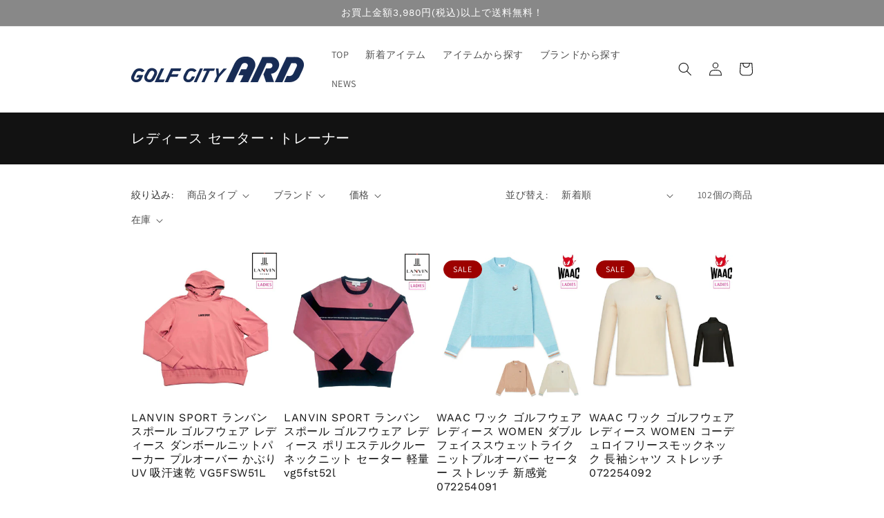

--- FILE ---
content_type: text/html; charset=utf-8
request_url: https://shop.golfcityard.com/collections/%E3%83%AC%E3%83%87%E3%82%A3%E3%83%BC%E3%82%B9-%E3%82%BB%E3%83%BC%E3%82%BF%E3%83%BC-%E3%83%88%E3%83%AC%E3%83%BC%E3%83%8A%E3%83%BC
body_size: 29219
content:
<!doctype html>
<html class="no-js" lang="ja">
  <head>
    <meta charset="utf-8">
    <meta http-equiv="X-UA-Compatible" content="IE=edge">
    <meta name="viewport" content="width=device-width,initial-scale=1">
    <meta name="theme-color" content="">
    <link rel="canonical" href="https://shop.golfcityard.com/collections/%e3%83%ac%e3%83%87%e3%82%a3%e3%83%bc%e3%82%b9-%e3%82%bb%e3%83%bc%e3%82%bf%e3%83%bc-%e3%83%88%e3%83%ac%e3%83%bc%e3%83%8a%e3%83%bc">
    <link rel="preconnect" href="https://cdn.shopify.com" crossorigin><link rel="icon" type="image/png" href="//shop.golfcityard.com/cdn/shop/files/ard_hp_footer_32x32.png?v=1633410906"><link rel="preconnect" href="https://fonts.shopifycdn.com" crossorigin><title>
      レディース セーター・トレーナー
 &ndash; GOLFCITY ARD</title>

    

    

<meta property="og:site_name" content="GOLFCITY ARD">
<meta property="og:url" content="https://shop.golfcityard.com/collections/%e3%83%ac%e3%83%87%e3%82%a3%e3%83%bc%e3%82%b9-%e3%82%bb%e3%83%bc%e3%82%bf%e3%83%bc-%e3%83%88%e3%83%ac%e3%83%bc%e3%83%8a%e3%83%bc">
<meta property="og:title" content="レディース セーター・トレーナー">
<meta property="og:type" content="product.group">
<meta property="og:description" content="ゴルフウェア、キャディバッグ、ゴルフ用品等を通販するゴルフのセレクトショップ。上質でおしゃれなアイテムを数多く取り揃えています。ムータマリンゴルフ muta MARINE GOLFやアンパスィ and per se、ダンスウィズドラゴン Dance With Dragon、ハイドロゲン HYDROGEN、ヴィトゥエルヴ V12、ディセンバーメイ DECEMBERMAY、ジーフォア G/FORE、ワック WAAC、デサントゴルフ DESCENTE GOLF、ジュンアンドロペ JUN &amp; ROPE&#39;、マンシングウェア Munsingwear、ランバンスポール LANVIN SPORT、ロサーセン Rosasenなど人気ブランド多数！"><meta property="og:image" content="http://shop.golfcityard.com/cdn/shop/files/tenpologo2.png?v=1633401731">
  <meta property="og:image:secure_url" content="https://shop.golfcityard.com/cdn/shop/files/tenpologo2.png?v=1633401731">
  <meta property="og:image:width" content="1200">
  <meta property="og:image:height" content="628"><meta name="twitter:site" content="@golfcityard"><meta name="twitter:card" content="summary_large_image">
<meta name="twitter:title" content="レディース セーター・トレーナー">
<meta name="twitter:description" content="ゴルフウェア、キャディバッグ、ゴルフ用品等を通販するゴルフのセレクトショップ。上質でおしゃれなアイテムを数多く取り揃えています。ムータマリンゴルフ muta MARINE GOLFやアンパスィ and per se、ダンスウィズドラゴン Dance With Dragon、ハイドロゲン HYDROGEN、ヴィトゥエルヴ V12、ディセンバーメイ DECEMBERMAY、ジーフォア G/FORE、ワック WAAC、デサントゴルフ DESCENTE GOLF、ジュンアンドロペ JUN &amp; ROPE&#39;、マンシングウェア Munsingwear、ランバンスポール LANVIN SPORT、ロサーセン Rosasenなど人気ブランド多数！">


    <script src="//shop.golfcityard.com/cdn/shop/t/10/assets/global.js?v=138967679220690932761643956127" defer="defer"></script>
    <script>window.performance && window.performance.mark && window.performance.mark('shopify.content_for_header.start');</script><meta name="facebook-domain-verification" content="d342mvyxiwv22d2unzr6pjtak8ec7i">
<meta name="google-site-verification" content="McXMGdSm0o2ZEMC6jSSxrJh3owu5oF88Tqz2m2k7eMg">
<meta name="google-site-verification" content="Aq5qqD_dUfIPuZzf9-tXG22nFjsAt_IH5oz5mrZgizk">
<meta id="shopify-digital-wallet" name="shopify-digital-wallet" content="/54989127924/digital_wallets/dialog">
<link rel="alternate" type="application/atom+xml" title="Feed" href="/collections/%E3%83%AC%E3%83%87%E3%82%A3%E3%83%BC%E3%82%B9-%E3%82%BB%E3%83%BC%E3%82%BF%E3%83%BC-%E3%83%88%E3%83%AC%E3%83%BC%E3%83%8A%E3%83%BC.atom" />
<link rel="next" href="/collections/%E3%83%AC%E3%83%87%E3%82%A3%E3%83%BC%E3%82%B9-%E3%82%BB%E3%83%BC%E3%82%BF%E3%83%BC-%E3%83%88%E3%83%AC%E3%83%BC%E3%83%8A%E3%83%BC?page=2">
<link rel="alternate" type="application/json+oembed" href="https://shop.golfcityard.com/collections/%e3%83%ac%e3%83%87%e3%82%a3%e3%83%bc%e3%82%b9-%e3%82%bb%e3%83%bc%e3%82%bf%e3%83%bc-%e3%83%88%e3%83%ac%e3%83%bc%e3%83%8a%e3%83%bc.oembed">
<script async="async" src="/checkouts/internal/preloads.js?locale=ja-JP"></script>
<script id="shopify-features" type="application/json">{"accessToken":"d20b5e69df1899fea9aadc2466fb3ca1","betas":["rich-media-storefront-analytics"],"domain":"shop.golfcityard.com","predictiveSearch":false,"shopId":54989127924,"locale":"ja"}</script>
<script>var Shopify = Shopify || {};
Shopify.shop = "golfcityard.myshopify.com";
Shopify.locale = "ja";
Shopify.currency = {"active":"JPY","rate":"1.0"};
Shopify.country = "JP";
Shopify.theme = {"name":"Dawnのコピー","id":130617442548,"schema_name":"Dawn","schema_version":"3.0.0","theme_store_id":887,"role":"main"};
Shopify.theme.handle = "null";
Shopify.theme.style = {"id":null,"handle":null};
Shopify.cdnHost = "shop.golfcityard.com/cdn";
Shopify.routes = Shopify.routes || {};
Shopify.routes.root = "/";</script>
<script type="module">!function(o){(o.Shopify=o.Shopify||{}).modules=!0}(window);</script>
<script>!function(o){function n(){var o=[];function n(){o.push(Array.prototype.slice.apply(arguments))}return n.q=o,n}var t=o.Shopify=o.Shopify||{};t.loadFeatures=n(),t.autoloadFeatures=n()}(window);</script>
<script id="shop-js-analytics" type="application/json">{"pageType":"collection"}</script>
<script defer="defer" async type="module" src="//shop.golfcityard.com/cdn/shopifycloud/shop-js/modules/v2/client.init-shop-cart-sync_Cun6Ba8E.ja.esm.js"></script>
<script defer="defer" async type="module" src="//shop.golfcityard.com/cdn/shopifycloud/shop-js/modules/v2/chunk.common_DGWubyOB.esm.js"></script>
<script type="module">
  await import("//shop.golfcityard.com/cdn/shopifycloud/shop-js/modules/v2/client.init-shop-cart-sync_Cun6Ba8E.ja.esm.js");
await import("//shop.golfcityard.com/cdn/shopifycloud/shop-js/modules/v2/chunk.common_DGWubyOB.esm.js");

  window.Shopify.SignInWithShop?.initShopCartSync?.({"fedCMEnabled":true,"windoidEnabled":true});

</script>
<script>(function() {
  var isLoaded = false;
  function asyncLoad() {
    if (isLoaded) return;
    isLoaded = true;
    var urls = ["https:\/\/d1qnl12h46g6qu.cloudfront.net\/golfcityard.myshopify.com.js?shop=golfcityard.myshopify.com","\/\/www.powr.io\/powr.js?powr-token=golfcityard.myshopify.com\u0026external-type=shopify\u0026shop=golfcityard.myshopify.com"];
    for (var i = 0; i < urls.length; i++) {
      var s = document.createElement('script');
      s.type = 'text/javascript';
      s.async = true;
      s.src = urls[i];
      var x = document.getElementsByTagName('script')[0];
      x.parentNode.insertBefore(s, x);
    }
  };
  if(window.attachEvent) {
    window.attachEvent('onload', asyncLoad);
  } else {
    window.addEventListener('load', asyncLoad, false);
  }
})();</script>
<script id="__st">var __st={"a":54989127924,"offset":32400,"reqid":"1a1a43f3-fd0c-49cb-a727-d9a47686e550-1768601236","pageurl":"shop.golfcityard.com\/collections\/%E3%83%AC%E3%83%87%E3%82%A3%E3%83%BC%E3%82%B9-%E3%82%BB%E3%83%BC%E3%82%BF%E3%83%BC-%E3%83%88%E3%83%AC%E3%83%BC%E3%83%8A%E3%83%BC","u":"c4e37e87a3d2","p":"collection","rtyp":"collection","rid":396525568244};</script>
<script>window.ShopifyPaypalV4VisibilityTracking = true;</script>
<script id="captcha-bootstrap">!function(){'use strict';const t='contact',e='account',n='new_comment',o=[[t,t],['blogs',n],['comments',n],[t,'customer']],c=[[e,'customer_login'],[e,'guest_login'],[e,'recover_customer_password'],[e,'create_customer']],r=t=>t.map((([t,e])=>`form[action*='/${t}']:not([data-nocaptcha='true']) input[name='form_type'][value='${e}']`)).join(','),a=t=>()=>t?[...document.querySelectorAll(t)].map((t=>t.form)):[];function s(){const t=[...o],e=r(t);return a(e)}const i='password',u='form_key',d=['recaptcha-v3-token','g-recaptcha-response','h-captcha-response',i],f=()=>{try{return window.sessionStorage}catch{return}},m='__shopify_v',_=t=>t.elements[u];function p(t,e,n=!1){try{const o=window.sessionStorage,c=JSON.parse(o.getItem(e)),{data:r}=function(t){const{data:e,action:n}=t;return t[m]||n?{data:e,action:n}:{data:t,action:n}}(c);for(const[e,n]of Object.entries(r))t.elements[e]&&(t.elements[e].value=n);n&&o.removeItem(e)}catch(o){console.error('form repopulation failed',{error:o})}}const l='form_type',E='cptcha';function T(t){t.dataset[E]=!0}const w=window,h=w.document,L='Shopify',v='ce_forms',y='captcha';let A=!1;((t,e)=>{const n=(g='f06e6c50-85a8-45c8-87d0-21a2b65856fe',I='https://cdn.shopify.com/shopifycloud/storefront-forms-hcaptcha/ce_storefront_forms_captcha_hcaptcha.v1.5.2.iife.js',D={infoText:'hCaptchaによる保護',privacyText:'プライバシー',termsText:'利用規約'},(t,e,n)=>{const o=w[L][v],c=o.bindForm;if(c)return c(t,g,e,D).then(n);var r;o.q.push([[t,g,e,D],n]),r=I,A||(h.body.append(Object.assign(h.createElement('script'),{id:'captcha-provider',async:!0,src:r})),A=!0)});var g,I,D;w[L]=w[L]||{},w[L][v]=w[L][v]||{},w[L][v].q=[],w[L][y]=w[L][y]||{},w[L][y].protect=function(t,e){n(t,void 0,e),T(t)},Object.freeze(w[L][y]),function(t,e,n,w,h,L){const[v,y,A,g]=function(t,e,n){const i=e?o:[],u=t?c:[],d=[...i,...u],f=r(d),m=r(i),_=r(d.filter((([t,e])=>n.includes(e))));return[a(f),a(m),a(_),s()]}(w,h,L),I=t=>{const e=t.target;return e instanceof HTMLFormElement?e:e&&e.form},D=t=>v().includes(t);t.addEventListener('submit',(t=>{const e=I(t);if(!e)return;const n=D(e)&&!e.dataset.hcaptchaBound&&!e.dataset.recaptchaBound,o=_(e),c=g().includes(e)&&(!o||!o.value);(n||c)&&t.preventDefault(),c&&!n&&(function(t){try{if(!f())return;!function(t){const e=f();if(!e)return;const n=_(t);if(!n)return;const o=n.value;o&&e.removeItem(o)}(t);const e=Array.from(Array(32),(()=>Math.random().toString(36)[2])).join('');!function(t,e){_(t)||t.append(Object.assign(document.createElement('input'),{type:'hidden',name:u})),t.elements[u].value=e}(t,e),function(t,e){const n=f();if(!n)return;const o=[...t.querySelectorAll(`input[type='${i}']`)].map((({name:t})=>t)),c=[...d,...o],r={};for(const[a,s]of new FormData(t).entries())c.includes(a)||(r[a]=s);n.setItem(e,JSON.stringify({[m]:1,action:t.action,data:r}))}(t,e)}catch(e){console.error('failed to persist form',e)}}(e),e.submit())}));const S=(t,e)=>{t&&!t.dataset[E]&&(n(t,e.some((e=>e===t))),T(t))};for(const o of['focusin','change'])t.addEventListener(o,(t=>{const e=I(t);D(e)&&S(e,y())}));const B=e.get('form_key'),M=e.get(l),P=B&&M;t.addEventListener('DOMContentLoaded',(()=>{const t=y();if(P)for(const e of t)e.elements[l].value===M&&p(e,B);[...new Set([...A(),...v().filter((t=>'true'===t.dataset.shopifyCaptcha))])].forEach((e=>S(e,t)))}))}(h,new URLSearchParams(w.location.search),n,t,e,['guest_login'])})(!0,!0)}();</script>
<script integrity="sha256-4kQ18oKyAcykRKYeNunJcIwy7WH5gtpwJnB7kiuLZ1E=" data-source-attribution="shopify.loadfeatures" defer="defer" src="//shop.golfcityard.com/cdn/shopifycloud/storefront/assets/storefront/load_feature-a0a9edcb.js" crossorigin="anonymous"></script>
<script data-source-attribution="shopify.dynamic_checkout.dynamic.init">var Shopify=Shopify||{};Shopify.PaymentButton=Shopify.PaymentButton||{isStorefrontPortableWallets:!0,init:function(){window.Shopify.PaymentButton.init=function(){};var t=document.createElement("script");t.src="https://shop.golfcityard.com/cdn/shopifycloud/portable-wallets/latest/portable-wallets.ja.js",t.type="module",document.head.appendChild(t)}};
</script>
<script data-source-attribution="shopify.dynamic_checkout.buyer_consent">
  function portableWalletsHideBuyerConsent(e){var t=document.getElementById("shopify-buyer-consent"),n=document.getElementById("shopify-subscription-policy-button");t&&n&&(t.classList.add("hidden"),t.setAttribute("aria-hidden","true"),n.removeEventListener("click",e))}function portableWalletsShowBuyerConsent(e){var t=document.getElementById("shopify-buyer-consent"),n=document.getElementById("shopify-subscription-policy-button");t&&n&&(t.classList.remove("hidden"),t.removeAttribute("aria-hidden"),n.addEventListener("click",e))}window.Shopify?.PaymentButton&&(window.Shopify.PaymentButton.hideBuyerConsent=portableWalletsHideBuyerConsent,window.Shopify.PaymentButton.showBuyerConsent=portableWalletsShowBuyerConsent);
</script>
<script data-source-attribution="shopify.dynamic_checkout.cart.bootstrap">document.addEventListener("DOMContentLoaded",(function(){function t(){return document.querySelector("shopify-accelerated-checkout-cart, shopify-accelerated-checkout")}if(t())Shopify.PaymentButton.init();else{new MutationObserver((function(e,n){t()&&(Shopify.PaymentButton.init(),n.disconnect())})).observe(document.body,{childList:!0,subtree:!0})}}));
</script>
<script id="sections-script" data-sections="header,footer" defer="defer" src="//shop.golfcityard.com/cdn/shop/t/10/compiled_assets/scripts.js?v=9227"></script>
<script>window.performance && window.performance.mark && window.performance.mark('shopify.content_for_header.end');</script>


    <style data-shopify>
      @font-face {
  font-family: Assistant;
  font-weight: 400;
  font-style: normal;
  font-display: swap;
  src: url("//shop.golfcityard.com/cdn/fonts/assistant/assistant_n4.9120912a469cad1cc292572851508ca49d12e768.woff2") format("woff2"),
       url("//shop.golfcityard.com/cdn/fonts/assistant/assistant_n4.6e9875ce64e0fefcd3f4446b7ec9036b3ddd2985.woff") format("woff");
}

      @font-face {
  font-family: Assistant;
  font-weight: 700;
  font-style: normal;
  font-display: swap;
  src: url("//shop.golfcityard.com/cdn/fonts/assistant/assistant_n7.bf44452348ec8b8efa3aa3068825305886b1c83c.woff2") format("woff2"),
       url("//shop.golfcityard.com/cdn/fonts/assistant/assistant_n7.0c887fee83f6b3bda822f1150b912c72da0f7b64.woff") format("woff");
}

      
      
      @font-face {
  font-family: "Work Sans";
  font-weight: 400;
  font-style: normal;
  font-display: swap;
  src: url("//shop.golfcityard.com/cdn/fonts/work_sans/worksans_n4.b7973b3d07d0ace13de1b1bea9c45759cdbe12cf.woff2") format("woff2"),
       url("//shop.golfcityard.com/cdn/fonts/work_sans/worksans_n4.cf5ceb1e6d373a9505e637c1aff0a71d0959556d.woff") format("woff");
}


      :root {
        --font-body-family: Assistant, sans-serif;
        --font-body-style: normal;
        --font-body-weight: 400;

        --font-heading-family: "Work Sans", sans-serif;
        --font-heading-style: normal;
        --font-heading-weight: 400;

        --font-body-scale: 1.0;
        --font-heading-scale: 1.05;

        --color-base-text: 18, 18, 18;
        --color-shadow: 18, 18, 18;
        --color-base-background-1: 255, 255, 255;
        --color-base-background-2: 243, 243, 243;
        --color-base-solid-button-labels: 255, 255, 255;
        --color-base-outline-button-labels: 18, 18, 18;
        --color-base-accent-1: 136, 136, 136;
        --color-base-accent-2: 157, 1, 0;
    	--payment-terms-background-color: #FFFFFF;

        --gradient-base-background-1: #FFFFFF;
        --gradient-base-background-2: #F3F3F3;
        --gradient-base-accent-1: #888888;
        --gradient-base-accent-2: #9d0100;

        --media-padding: px;
        --media-border-opacity: 0.05;
        --media-border-width: 1px;
        --media-radius: 0px;
        --media-shadow-opacity: 0.0;
        --media-shadow-horizontal-offset: 0px;
        --media-shadow-vertical-offset: 0px;
        --media-shadow-blur-radius: 0px;

        --page-width: 100rem;
        --page-width-margin: 0rem;

        --card-image-padding: 0.0rem;
        --card-corner-radius: 0.0rem;
        --card-text-alignment: left;
        --card-border-width: 0.0rem;
        --card-border-opacity: 0.0;
        --card-shadow-opacity: 0.1;
        --card-shadow-horizontal-offset: 0.0rem;
        --card-shadow-vertical-offset: 0.0rem;
        --card-shadow-blur-radius: 0.0rem;

        --badge-corner-radius: 4.0rem;

        --popup-border-width: 1px;
        --popup-border-opacity: 0.1;
        --popup-corner-radius: 0px;
        --popup-shadow-opacity: 0.0;
        --popup-shadow-horizontal-offset: 0px;
        --popup-shadow-vertical-offset: 0px;
        --popup-shadow-blur-radius: 0px;

        --drawer-border-width: 1px;
        --drawer-border-opacity: 0.1;
        --drawer-shadow-opacity: 0.0;
        --drawer-shadow-horizontal-offset: 0px;
        --drawer-shadow-vertical-offset: 0px;
        --drawer-shadow-blur-radius: 0px;

        --spacing-sections-desktop: 0px;
        --spacing-sections-mobile: 0px;

        --grid-desktop-vertical-spacing: 8px;
        --grid-desktop-horizontal-spacing: 8px;
        --grid-mobile-vertical-spacing: 4px;
        --grid-mobile-horizontal-spacing: 4px;

        --text-boxes-border-opacity: 0.0;
        --text-boxes-border-width: 0px;
        --text-boxes-radius: 0px;
        --text-boxes-shadow-opacity: 0.0;
        --text-boxes-shadow-horizontal-offset: 0px;
        --text-boxes-shadow-vertical-offset: 0px;
        --text-boxes-shadow-blur-radius: 0px;

        --buttons-radius: 0px;
        --buttons-radius-outset: 0px;
        --buttons-border-width: 1px;
        --buttons-border-opacity: 1.0;
        --buttons-shadow-opacity: 0.0;
        --buttons-shadow-horizontal-offset: 0px;
        --buttons-shadow-vertical-offset: 0px;
        --buttons-shadow-blur-radius: 0px;
        --buttons-border-offset: 0px;

        --inputs-radius: 0px;
        --inputs-border-width: 1px;
        --inputs-border-opacity: 0.55;
        --inputs-shadow-opacity: 0.0;
        --inputs-shadow-horizontal-offset: 0px;
        --inputs-margin-offset: 0px;
        --inputs-shadow-vertical-offset: 0px;
        --inputs-shadow-blur-radius: 0px;
        --inputs-radius-outset: 0px;

        --variant-pills-radius: 40px;
        --variant-pills-border-width: 1px;
        --variant-pills-border-opacity: 0.55;
        --variant-pills-shadow-opacity: 0.0;
        --variant-pills-shadow-horizontal-offset: 0px;
        --variant-pills-shadow-vertical-offset: 0px;
        --variant-pills-shadow-blur-radius: 0px;
      }

      *,
      *::before,
      *::after {
        box-sizing: inherit;
      }

      html {
        box-sizing: border-box;
        font-size: calc(var(--font-body-scale) * 62.5%);
        height: 100%;
      }

      body {
        display: grid;
        grid-template-rows: auto auto 1fr auto;
        grid-template-columns: 100%;
        min-height: 100%;
        margin: 0;
        font-size: 1.5rem;
        letter-spacing: 0.06rem;
        line-height: calc(1 + 0.8 / var(--font-body-scale));
        font-family: var(--font-body-family);
        font-style: var(--font-body-style);
        font-weight: var(--font-body-weight);
      }

      @media screen and (min-width: 750px) {
        body {
          font-size: 1.6rem;
        }
      }
    </style>

    <link href="//shop.golfcityard.com/cdn/shop/t/10/assets/base.css?v=39440664952427654091643956103" rel="stylesheet" type="text/css" media="all" />
    <link href="//shop.golfcityard.com/cdn/shop/t/10/assets/product.scss.css?v=127429105246937660731656745747" rel="stylesheet" type="text/css" media="all" />
<link rel="preload" as="font" href="//shop.golfcityard.com/cdn/fonts/assistant/assistant_n4.9120912a469cad1cc292572851508ca49d12e768.woff2" type="font/woff2" crossorigin><link rel="preload" as="font" href="//shop.golfcityard.com/cdn/fonts/work_sans/worksans_n4.b7973b3d07d0ace13de1b1bea9c45759cdbe12cf.woff2" type="font/woff2" crossorigin><link rel="stylesheet" href="//shop.golfcityard.com/cdn/shop/t/10/assets/component-predictive-search.css?v=165644661289088488651643956118" media="print" onload="this.media='all'"><script>document.documentElement.className = document.documentElement.className.replace('no-js', 'js');
    if (Shopify.designMode) {
      document.documentElement.classList.add('shopify-design-mode');
    }
    </script>
  <link href="https://monorail-edge.shopifysvc.com" rel="dns-prefetch">
<script>(function(){if ("sendBeacon" in navigator && "performance" in window) {try {var session_token_from_headers = performance.getEntriesByType('navigation')[0].serverTiming.find(x => x.name == '_s').description;} catch {var session_token_from_headers = undefined;}var session_cookie_matches = document.cookie.match(/_shopify_s=([^;]*)/);var session_token_from_cookie = session_cookie_matches && session_cookie_matches.length === 2 ? session_cookie_matches[1] : "";var session_token = session_token_from_headers || session_token_from_cookie || "";function handle_abandonment_event(e) {var entries = performance.getEntries().filter(function(entry) {return /monorail-edge.shopifysvc.com/.test(entry.name);});if (!window.abandonment_tracked && entries.length === 0) {window.abandonment_tracked = true;var currentMs = Date.now();var navigation_start = performance.timing.navigationStart;var payload = {shop_id: 54989127924,url: window.location.href,navigation_start,duration: currentMs - navigation_start,session_token,page_type: "collection"};window.navigator.sendBeacon("https://monorail-edge.shopifysvc.com/v1/produce", JSON.stringify({schema_id: "online_store_buyer_site_abandonment/1.1",payload: payload,metadata: {event_created_at_ms: currentMs,event_sent_at_ms: currentMs}}));}}window.addEventListener('pagehide', handle_abandonment_event);}}());</script>
<script id="web-pixels-manager-setup">(function e(e,d,r,n,o){if(void 0===o&&(o={}),!Boolean(null===(a=null===(i=window.Shopify)||void 0===i?void 0:i.analytics)||void 0===a?void 0:a.replayQueue)){var i,a;window.Shopify=window.Shopify||{};var t=window.Shopify;t.analytics=t.analytics||{};var s=t.analytics;s.replayQueue=[],s.publish=function(e,d,r){return s.replayQueue.push([e,d,r]),!0};try{self.performance.mark("wpm:start")}catch(e){}var l=function(){var e={modern:/Edge?\/(1{2}[4-9]|1[2-9]\d|[2-9]\d{2}|\d{4,})\.\d+(\.\d+|)|Firefox\/(1{2}[4-9]|1[2-9]\d|[2-9]\d{2}|\d{4,})\.\d+(\.\d+|)|Chrom(ium|e)\/(9{2}|\d{3,})\.\d+(\.\d+|)|(Maci|X1{2}).+ Version\/(15\.\d+|(1[6-9]|[2-9]\d|\d{3,})\.\d+)([,.]\d+|)( \(\w+\)|)( Mobile\/\w+|) Safari\/|Chrome.+OPR\/(9{2}|\d{3,})\.\d+\.\d+|(CPU[ +]OS|iPhone[ +]OS|CPU[ +]iPhone|CPU IPhone OS|CPU iPad OS)[ +]+(15[._]\d+|(1[6-9]|[2-9]\d|\d{3,})[._]\d+)([._]\d+|)|Android:?[ /-](13[3-9]|1[4-9]\d|[2-9]\d{2}|\d{4,})(\.\d+|)(\.\d+|)|Android.+Firefox\/(13[5-9]|1[4-9]\d|[2-9]\d{2}|\d{4,})\.\d+(\.\d+|)|Android.+Chrom(ium|e)\/(13[3-9]|1[4-9]\d|[2-9]\d{2}|\d{4,})\.\d+(\.\d+|)|SamsungBrowser\/([2-9]\d|\d{3,})\.\d+/,legacy:/Edge?\/(1[6-9]|[2-9]\d|\d{3,})\.\d+(\.\d+|)|Firefox\/(5[4-9]|[6-9]\d|\d{3,})\.\d+(\.\d+|)|Chrom(ium|e)\/(5[1-9]|[6-9]\d|\d{3,})\.\d+(\.\d+|)([\d.]+$|.*Safari\/(?![\d.]+ Edge\/[\d.]+$))|(Maci|X1{2}).+ Version\/(10\.\d+|(1[1-9]|[2-9]\d|\d{3,})\.\d+)([,.]\d+|)( \(\w+\)|)( Mobile\/\w+|) Safari\/|Chrome.+OPR\/(3[89]|[4-9]\d|\d{3,})\.\d+\.\d+|(CPU[ +]OS|iPhone[ +]OS|CPU[ +]iPhone|CPU IPhone OS|CPU iPad OS)[ +]+(10[._]\d+|(1[1-9]|[2-9]\d|\d{3,})[._]\d+)([._]\d+|)|Android:?[ /-](13[3-9]|1[4-9]\d|[2-9]\d{2}|\d{4,})(\.\d+|)(\.\d+|)|Mobile Safari.+OPR\/([89]\d|\d{3,})\.\d+\.\d+|Android.+Firefox\/(13[5-9]|1[4-9]\d|[2-9]\d{2}|\d{4,})\.\d+(\.\d+|)|Android.+Chrom(ium|e)\/(13[3-9]|1[4-9]\d|[2-9]\d{2}|\d{4,})\.\d+(\.\d+|)|Android.+(UC? ?Browser|UCWEB|U3)[ /]?(15\.([5-9]|\d{2,})|(1[6-9]|[2-9]\d|\d{3,})\.\d+)\.\d+|SamsungBrowser\/(5\.\d+|([6-9]|\d{2,})\.\d+)|Android.+MQ{2}Browser\/(14(\.(9|\d{2,})|)|(1[5-9]|[2-9]\d|\d{3,})(\.\d+|))(\.\d+|)|K[Aa][Ii]OS\/(3\.\d+|([4-9]|\d{2,})\.\d+)(\.\d+|)/},d=e.modern,r=e.legacy,n=navigator.userAgent;return n.match(d)?"modern":n.match(r)?"legacy":"unknown"}(),u="modern"===l?"modern":"legacy",c=(null!=n?n:{modern:"",legacy:""})[u],f=function(e){return[e.baseUrl,"/wpm","/b",e.hashVersion,"modern"===e.buildTarget?"m":"l",".js"].join("")}({baseUrl:d,hashVersion:r,buildTarget:u}),m=function(e){var d=e.version,r=e.bundleTarget,n=e.surface,o=e.pageUrl,i=e.monorailEndpoint;return{emit:function(e){var a=e.status,t=e.errorMsg,s=(new Date).getTime(),l=JSON.stringify({metadata:{event_sent_at_ms:s},events:[{schema_id:"web_pixels_manager_load/3.1",payload:{version:d,bundle_target:r,page_url:o,status:a,surface:n,error_msg:t},metadata:{event_created_at_ms:s}}]});if(!i)return console&&console.warn&&console.warn("[Web Pixels Manager] No Monorail endpoint provided, skipping logging."),!1;try{return self.navigator.sendBeacon.bind(self.navigator)(i,l)}catch(e){}var u=new XMLHttpRequest;try{return u.open("POST",i,!0),u.setRequestHeader("Content-Type","text/plain"),u.send(l),!0}catch(e){return console&&console.warn&&console.warn("[Web Pixels Manager] Got an unhandled error while logging to Monorail."),!1}}}}({version:r,bundleTarget:l,surface:e.surface,pageUrl:self.location.href,monorailEndpoint:e.monorailEndpoint});try{o.browserTarget=l,function(e){var d=e.src,r=e.async,n=void 0===r||r,o=e.onload,i=e.onerror,a=e.sri,t=e.scriptDataAttributes,s=void 0===t?{}:t,l=document.createElement("script"),u=document.querySelector("head"),c=document.querySelector("body");if(l.async=n,l.src=d,a&&(l.integrity=a,l.crossOrigin="anonymous"),s)for(var f in s)if(Object.prototype.hasOwnProperty.call(s,f))try{l.dataset[f]=s[f]}catch(e){}if(o&&l.addEventListener("load",o),i&&l.addEventListener("error",i),u)u.appendChild(l);else{if(!c)throw new Error("Did not find a head or body element to append the script");c.appendChild(l)}}({src:f,async:!0,onload:function(){if(!function(){var e,d;return Boolean(null===(d=null===(e=window.Shopify)||void 0===e?void 0:e.analytics)||void 0===d?void 0:d.initialized)}()){var d=window.webPixelsManager.init(e)||void 0;if(d){var r=window.Shopify.analytics;r.replayQueue.forEach((function(e){var r=e[0],n=e[1],o=e[2];d.publishCustomEvent(r,n,o)})),r.replayQueue=[],r.publish=d.publishCustomEvent,r.visitor=d.visitor,r.initialized=!0}}},onerror:function(){return m.emit({status:"failed",errorMsg:"".concat(f," has failed to load")})},sri:function(e){var d=/^sha384-[A-Za-z0-9+/=]+$/;return"string"==typeof e&&d.test(e)}(c)?c:"",scriptDataAttributes:o}),m.emit({status:"loading"})}catch(e){m.emit({status:"failed",errorMsg:(null==e?void 0:e.message)||"Unknown error"})}}})({shopId: 54989127924,storefrontBaseUrl: "https://shop.golfcityard.com",extensionsBaseUrl: "https://extensions.shopifycdn.com/cdn/shopifycloud/web-pixels-manager",monorailEndpoint: "https://monorail-edge.shopifysvc.com/unstable/produce_batch",surface: "storefront-renderer",enabledBetaFlags: ["2dca8a86"],webPixelsConfigList: [{"id":"841613556","configuration":"{\"config\":\"{\\\"google_tag_ids\\\":[\\\"GT-M6J6NSRM\\\"],\\\"target_country\\\":\\\"JP\\\",\\\"gtag_events\\\":[{\\\"type\\\":\\\"view_item\\\",\\\"action_label\\\":\\\"MC-90CVJGF8KW\\\"},{\\\"type\\\":\\\"purchase\\\",\\\"action_label\\\":\\\"MC-90CVJGF8KW\\\"},{\\\"type\\\":\\\"page_view\\\",\\\"action_label\\\":\\\"MC-90CVJGF8KW\\\"}],\\\"enable_monitoring_mode\\\":false}\"}","eventPayloadVersion":"v1","runtimeContext":"OPEN","scriptVersion":"b2a88bafab3e21179ed38636efcd8a93","type":"APP","apiClientId":1780363,"privacyPurposes":[],"dataSharingAdjustments":{"protectedCustomerApprovalScopes":["read_customer_address","read_customer_email","read_customer_name","read_customer_personal_data","read_customer_phone"]}},{"id":"222036212","configuration":"{\"pixel_id\":\"1096989834196110\",\"pixel_type\":\"facebook_pixel\",\"metaapp_system_user_token\":\"-\"}","eventPayloadVersion":"v1","runtimeContext":"OPEN","scriptVersion":"ca16bc87fe92b6042fbaa3acc2fbdaa6","type":"APP","apiClientId":2329312,"privacyPurposes":["ANALYTICS","MARKETING","SALE_OF_DATA"],"dataSharingAdjustments":{"protectedCustomerApprovalScopes":["read_customer_address","read_customer_email","read_customer_name","read_customer_personal_data","read_customer_phone"]}},{"id":"shopify-app-pixel","configuration":"{}","eventPayloadVersion":"v1","runtimeContext":"STRICT","scriptVersion":"0450","apiClientId":"shopify-pixel","type":"APP","privacyPurposes":["ANALYTICS","MARKETING"]},{"id":"shopify-custom-pixel","eventPayloadVersion":"v1","runtimeContext":"LAX","scriptVersion":"0450","apiClientId":"shopify-pixel","type":"CUSTOM","privacyPurposes":["ANALYTICS","MARKETING"]}],isMerchantRequest: false,initData: {"shop":{"name":"GOLFCITY ARD","paymentSettings":{"currencyCode":"JPY"},"myshopifyDomain":"golfcityard.myshopify.com","countryCode":"JP","storefrontUrl":"https:\/\/shop.golfcityard.com"},"customer":null,"cart":null,"checkout":null,"productVariants":[],"purchasingCompany":null},},"https://shop.golfcityard.com/cdn","fcfee988w5aeb613cpc8e4bc33m6693e112",{"modern":"","legacy":""},{"shopId":"54989127924","storefrontBaseUrl":"https:\/\/shop.golfcityard.com","extensionBaseUrl":"https:\/\/extensions.shopifycdn.com\/cdn\/shopifycloud\/web-pixels-manager","surface":"storefront-renderer","enabledBetaFlags":"[\"2dca8a86\"]","isMerchantRequest":"false","hashVersion":"fcfee988w5aeb613cpc8e4bc33m6693e112","publish":"custom","events":"[[\"page_viewed\",{}],[\"collection_viewed\",{\"collection\":{\"id\":\"396525568244\",\"title\":\"レディース セーター・トレーナー\",\"productVariants\":[{\"price\":{\"amount\":39600.0,\"currencyCode\":\"JPY\"},\"product\":{\"title\":\"LANVIN SPORT ランバン スポール ゴルフウェア レディース ダンボールニットパーカー プルオーバー かぶり UV 吸汗速乾 VG5FSW51L\",\"vendor\":\"LANVIN SPORT\",\"id\":\"9268388167924\",\"untranslatedTitle\":\"LANVIN SPORT ランバン スポール ゴルフウェア レディース ダンボールニットパーカー プルオーバー かぶり UV 吸汗速乾 VG5FSW51L\",\"url\":\"\/products\/vg5fsw51l\",\"type\":\"セーター・トレーナー\"},\"id\":\"47430711181556\",\"image\":{\"src\":\"\/\/shop.golfcityard.com\/cdn\/shop\/files\/vg5fsw51l_01.jpg?v=1768269767\"},\"sku\":null,\"title\":\"ピンク（PK02） \/ 38\",\"untranslatedTitle\":\"ピンク（PK02） \/ 38\"},{\"price\":{\"amount\":38500.0,\"currencyCode\":\"JPY\"},\"product\":{\"title\":\"LANVIN SPORT ランバン スポール ゴルフウェア レディース ポリエステルクルーネックニット セーター 軽量 vg5fst52l\",\"vendor\":\"LANVIN SPORT\",\"id\":\"9248949272820\",\"untranslatedTitle\":\"LANVIN SPORT ランバン スポール ゴルフウェア レディース ポリエステルクルーネックニット セーター 軽量 vg5fst52l\",\"url\":\"\/products\/vg5fst52l\",\"type\":\"セーター・トレーナー\"},\"id\":\"47339402297588\",\"image\":{\"src\":\"\/\/shop.golfcityard.com\/cdn\/shop\/files\/vg5fst52l_01.jpg?v=1766472507\"},\"sku\":null,\"title\":\"ピンク（PK02） \/ 38\",\"untranslatedTitle\":\"ピンク（PK02） \/ 38\"},{\"price\":{\"amount\":29040.0,\"currencyCode\":\"JPY\"},\"product\":{\"title\":\"WAAC ワック ゴルフウェア レディース WOMEN ダブルフェイススウェットライクニットプルオーバー セーター ストレッチ 新感覚 072254091\",\"vendor\":\"WAAC\",\"id\":\"9224980496628\",\"untranslatedTitle\":\"WAAC ワック ゴルフウェア レディース WOMEN ダブルフェイススウェットライクニットプルオーバー セーター ストレッチ 新感覚 072254091\",\"url\":\"\/products\/072254091\",\"type\":\"セーター・トレーナー\"},\"id\":\"47224205639924\",\"image\":{\"src\":\"\/\/shop.golfcityard.com\/cdn\/shop\/files\/072254091_01.jpg?v=1764051665\"},\"sku\":null,\"title\":\"アイボリー(02) \/ S\",\"untranslatedTitle\":\"アイボリー(02) \/ S\"},{\"price\":{\"amount\":18480.0,\"currencyCode\":\"JPY\"},\"product\":{\"title\":\"WAAC ワック ゴルフウェア レディース WOMEN コーデュロイフリースモックネック 長袖シャツ ストレッチ 072254092\",\"vendor\":\"WAAC\",\"id\":\"9224937472244\",\"untranslatedTitle\":\"WAAC ワック ゴルフウェア レディース WOMEN コーデュロイフリースモックネック 長袖シャツ ストレッチ 072254092\",\"url\":\"\/products\/072254092\",\"type\":\"セーター・トレーナー\"},\"id\":\"47224034427124\",\"image\":{\"src\":\"\/\/shop.golfcityard.com\/cdn\/shop\/files\/072254092_01.jpg?v=1764050123\"},\"sku\":null,\"title\":\"アイボリー(02) \/ S\",\"untranslatedTitle\":\"アイボリー(02) \/ S\"},{\"price\":{\"amount\":27500.0,\"currencyCode\":\"JPY\"},\"product\":{\"title\":\"V12 ヴィトゥエルブ ゴルフウェア レディース COLLEGE SWEAT スウェット トレーナー ストレッチ V122520-SW08\",\"vendor\":\"V12\",\"id\":\"9171893059828\",\"untranslatedTitle\":\"V12 ヴィトゥエルブ ゴルフウェア レディース COLLEGE SWEAT スウェット トレーナー ストレッチ V122520-SW08\",\"url\":\"\/products\/v122520-sw08\",\"type\":\"セーター・トレーナー\"},\"id\":\"47060275888372\",\"image\":{\"src\":\"\/\/shop.golfcityard.com\/cdn\/shop\/files\/v122520-sw08_01.jpg?v=1761187081\"},\"sku\":null,\"title\":\"NAVY78 \/ 0\",\"untranslatedTitle\":\"NAVY78 \/ 0\"},{\"price\":{\"amount\":21120.0,\"currencyCode\":\"JPY\"},\"product\":{\"title\":\"and per se アンパスィ ゴルフウェア レディース クレアニットジャカードセーター 日本製 吸湿発熱 洗濯機OK 抗菌防臭 AFF2325B7\",\"vendor\":\"and per se\",\"id\":\"9164591038708\",\"untranslatedTitle\":\"and per se アンパスィ ゴルフウェア レディース クレアニットジャカードセーター 日本製 吸湿発熱 洗濯機OK 抗菌防臭 AFF2325B7\",\"url\":\"\/products\/aff2325b7\",\"type\":\"セーター・トレーナー\"},\"id\":\"47031718445300\",\"image\":{\"src\":\"\/\/shop.golfcityard.com\/cdn\/shop\/files\/aff2325b7_01.jpg?v=1761009457\"},\"sku\":null,\"title\":\"ホワイト・10 \/ M\",\"untranslatedTitle\":\"ホワイト・10 \/ M\"},{\"price\":{\"amount\":26400.0,\"currencyCode\":\"JPY\"},\"product\":{\"title\":\"DECEMBERMAY ディセンバーメイ ゴルフウェア メンズ レディース Smooth adjustment hem mockshirt UNISEX モックネック スウェット プルオーバー アノラック ストレッチ性 UVカット 4-512-1117\",\"vendor\":\"DECEMBERMAY\",\"id\":\"9163198628084\",\"untranslatedTitle\":\"DECEMBERMAY ディセンバーメイ ゴルフウェア メンズ レディース Smooth adjustment hem mockshirt UNISEX モックネック スウェット プルオーバー アノラック ストレッチ性 UVカット 4-512-1117\",\"url\":\"\/products\/4-512-1117\",\"type\":\"セーター・トレーナー\"},\"id\":\"47019577475316\",\"image\":{\"src\":\"\/\/shop.golfcityard.com\/cdn\/shop\/files\/4-512-1117_01n.jpg?v=1761627266\"},\"sku\":null,\"title\":\"BLACK \/ UNISEX1\",\"untranslatedTitle\":\"BLACK \/ UNISEX1\"},{\"price\":{\"amount\":35200.0,\"currencyCode\":\"JPY\"},\"product\":{\"title\":\"muta MARINE GOLF ムータマリンゴルフ ゴルフウェア レディース ジャガード モックネックプルオーバー ストレッチ MGSG-241210\",\"vendor\":\"muta MARINE GOLF\",\"id\":\"9163122606324\",\"untranslatedTitle\":\"muta MARINE GOLF ムータマリンゴルフ ゴルフウェア レディース ジャガード モックネックプルオーバー ストレッチ MGSG-241210\",\"url\":\"\/products\/mgsg-241210\",\"type\":\"セーター・トレーナー\"},\"id\":\"47019317362932\",\"image\":{\"src\":\"\/\/shop.golfcityard.com\/cdn\/shop\/files\/mgsg-241210_01.jpg?v=1760584109\"},\"sku\":null,\"title\":\"BK\/ブラック \/ 1(WS)\",\"untranslatedTitle\":\"BK\/ブラック \/ 1(WS)\"},{\"price\":{\"amount\":21120.0,\"currencyCode\":\"JPY\"},\"product\":{\"title\":\"and per se アンパスィ ゴルフウェア レディース ウインドシャッター防風ニットスニードジャック セーター プルオーバー かぶり ストレッチ 吸湿発熱 AFF2335A8\",\"vendor\":\"and per se\",\"id\":\"9159482769652\",\"untranslatedTitle\":\"and per se アンパスィ ゴルフウェア レディース ウインドシャッター防風ニットスニードジャック セーター プルオーバー かぶり ストレッチ 吸湿発熱 AFF2335A8\",\"url\":\"\/products\/aff2335a8\",\"type\":\"セーター・トレーナー\"},\"id\":\"47004404711668\",\"image\":{\"src\":\"\/\/shop.golfcityard.com\/cdn\/shop\/files\/aff2335a8_01.jpg?v=1760578381\"},\"sku\":null,\"title\":\"グレー・23 \/ M\",\"untranslatedTitle\":\"グレー・23 \/ M\"},{\"price\":{\"amount\":30800.0,\"currencyCode\":\"JPY\"},\"product\":{\"title\":\"DECEMBERMAY ディセンバーメイ ゴルフウェア レディース Versity collar knit \/ WOMEN 襟付きクルーネックニット 超軽量 吸水速乾 2-405-1025\",\"vendor\":\"DECEMBERMAY\",\"id\":\"9155432743156\",\"untranslatedTitle\":\"DECEMBERMAY ディセンバーメイ ゴルフウェア レディース Versity collar knit \/ WOMEN 襟付きクルーネックニット 超軽量 吸水速乾 2-405-1025\",\"url\":\"\/products\/2-405-1025\",\"type\":\"セーター・トレーナー\"},\"id\":\"46986358522100\",\"image\":{\"src\":\"\/\/shop.golfcityard.com\/cdn\/shop\/files\/2-405-1025_01.jpg?v=1759465419\"},\"sku\":null,\"title\":\"OLIVE \/ S\",\"untranslatedTitle\":\"OLIVE \/ S\"},{\"price\":{\"amount\":26000.0,\"currencyCode\":\"JPY\"},\"product\":{\"title\":\"V12 ヴィトゥエルブ ゴルフウェア メンズ レディース MLOGO KNIT ニット かぶり ストレッチ V122520-KN01\",\"vendor\":\"V12\",\"id\":\"9150210113780\",\"untranslatedTitle\":\"V12 ヴィトゥエルブ ゴルフウェア メンズ レディース MLOGO KNIT ニット かぶり ストレッチ V122520-KN01\",\"url\":\"\/products\/v122520-kn01\",\"type\":\"セーター・トレーナー\"},\"id\":\"46963185058036\",\"image\":{\"src\":\"\/\/shop.golfcityard.com\/cdn\/shop\/files\/v122520-kn01_01.jpg?v=1759203130\"},\"sku\":null,\"title\":\"BLACK19 \/ M\",\"untranslatedTitle\":\"BLACK19 \/ M\"},{\"price\":{\"amount\":19360.0,\"currencyCode\":\"JPY\"},\"product\":{\"title\":\"and per se アンパスィ ゴルフウェア レディース パーカー エアレーテックメッシュ フーディープルオーバー ストレッチ UVケア 高通気 伸縮性 AFF6225J2\",\"vendor\":\"and per se\",\"id\":\"9150113087732\",\"untranslatedTitle\":\"and per se アンパスィ ゴルフウェア レディース パーカー エアレーテックメッシュ フーディープルオーバー ストレッチ UVケア 高通気 伸縮性 AFF6225J2\",\"url\":\"\/products\/aff6225j2\",\"type\":\"セーター・トレーナー\"},\"id\":\"46963013976308\",\"image\":{\"src\":\"\/\/shop.golfcityard.com\/cdn\/shop\/files\/aff6225j2_01.jpg?v=1762743037\"},\"sku\":null,\"title\":\"ホワイト・10 \/ M\",\"untranslatedTitle\":\"ホワイト・10 \/ M\"},{\"price\":{\"amount\":25410.0,\"currencyCode\":\"JPY\"},\"product\":{\"title\":\"PICONE CLUB ピッコーネクラブ ゴルフウェア レディース ハイネックリブニット プルオーバー 薄手 重ね着 C518016\",\"vendor\":\"PICONE CLUB\",\"id\":\"9150044143860\",\"untranslatedTitle\":\"PICONE CLUB ピッコーネクラブ ゴルフウェア レディース ハイネックリブニット プルオーバー 薄手 重ね着 C518016\",\"url\":\"\/products\/c518016\",\"type\":\"セーター・トレーナー\"},\"id\":\"46962779848948\",\"image\":{\"src\":\"\/\/shop.golfcityard.com\/cdn\/shop\/files\/c518016_01.jpg?v=1759803350\"},\"sku\":null,\"title\":\"レッド(020) \/ 01(9号)\",\"untranslatedTitle\":\"レッド(020) \/ 01(9号)\"},{\"price\":{\"amount\":15840.0,\"currencyCode\":\"JPY\"},\"product\":{\"title\":\"and per se アンパスィ ゴルフウェア レディース クレアニットクルーネックセーター 日本製 吸湿発熱 洗濯機OK 抗菌防臭 AFF2345A7\",\"vendor\":\"and per se\",\"id\":\"9149449175284\",\"untranslatedTitle\":\"and per se アンパスィ ゴルフウェア レディース クレアニットクルーネックセーター 日本製 吸湿発熱 洗濯機OK 抗菌防臭 AFF2345A7\",\"url\":\"\/products\/aff2345a7\",\"type\":\"セーター・トレーナー\"},\"id\":\"46960273948916\",\"image\":{\"src\":\"\/\/shop.golfcityard.com\/cdn\/shop\/files\/aff2345a7_01.jpg?v=1758771987\"},\"sku\":null,\"title\":\"ネイビー・30 \/ M\",\"untranslatedTitle\":\"ネイビー・30 \/ M\"},{\"price\":{\"amount\":24640.0,\"currencyCode\":\"JPY\"},\"product\":{\"title\":\"and per se アンパスィ ゴルフウェア レディース タートルネックセーター ウール混 保温 洗濯可 ハイゲージ ニット 定番品 AFF2375B8\",\"vendor\":\"and per se\",\"id\":\"9145816940788\",\"untranslatedTitle\":\"and per se アンパスィ ゴルフウェア レディース タートルネックセーター ウール混 保温 洗濯可 ハイゲージ ニット 定番品 AFF2375B8\",\"url\":\"\/products\/aff2375b8\",\"type\":\"セーター・トレーナー\"},\"id\":\"46947500523764\",\"image\":{\"src\":\"\/\/shop.golfcityard.com\/cdn\/shop\/files\/aff2375b8_01.jpg?v=1759367521\"},\"sku\":null,\"title\":\"ホワイト・10 \/ M\",\"untranslatedTitle\":\"ホワイト・10 \/ M\"},{\"price\":{\"amount\":25520.0,\"currencyCode\":\"JPY\"},\"product\":{\"title\":\"WAAC ワック ゴルフウェア レディース WOMEN ESSENTIALニット サステナブル ストレッチ性 柔らかな着心地 存在感 着回し 072254770\",\"vendor\":\"WAAC\",\"id\":\"9143125934324\",\"untranslatedTitle\":\"WAAC ワック ゴルフウェア レディース WOMEN ESSENTIALニット サステナブル ストレッチ性 柔らかな着心地 存在感 着回し 072254770\",\"url\":\"\/products\/072254770\",\"type\":\"セーター・トレーナー\"},\"id\":\"46940734259444\",\"image\":{\"src\":\"\/\/shop.golfcityard.com\/cdn\/shop\/files\/072254770_01.jpg?v=1758252182\"},\"sku\":null,\"title\":\"アイボリー(02) \/ S\",\"untranslatedTitle\":\"アイボリー(02) \/ S\"},{\"price\":{\"amount\":26400.0,\"currencyCode\":\"JPY\"},\"product\":{\"title\":\"muta MARINE GOLF ムータマリンゴルフ ゴルフウェア レディース ポンチ モックネックシャツ ストレッチ MGMK-446438\",\"vendor\":\"muta MARINE GOLF\",\"id\":\"9131845091572\",\"untranslatedTitle\":\"muta MARINE GOLF ムータマリンゴルフ ゴルフウェア レディース ポンチ モックネックシャツ ストレッチ MGMK-446438\",\"url\":\"\/products\/mgmk-446438\",\"type\":\"セーター・トレーナー\"},\"id\":\"46869538898164\",\"image\":{\"src\":\"\/\/shop.golfcityard.com\/cdn\/shop\/files\/mgmk-446438_01.jpg?v=1757989790\"},\"sku\":null,\"title\":\"BK\/ブラック \/ 1(WS)\",\"untranslatedTitle\":\"BK\/ブラック \/ 1(WS)\"},{\"price\":{\"amount\":33000.0,\"currencyCode\":\"JPY\"},\"product\":{\"title\":\"muta MARINE GOLF ムータマリンゴルフ ゴルフウェア メンズ レディース ジェントル クルーネックセーター mmsk-446429\",\"vendor\":\"muta MARINE GOLF\",\"id\":\"9128176517364\",\"untranslatedTitle\":\"muta MARINE GOLF ムータマリンゴルフ ゴルフウェア メンズ レディース ジェントル クルーネックセーター mmsk-446429\",\"url\":\"\/products\/mmsk-446429\",\"type\":\"セーター・トレーナー\"},\"id\":\"46857637298420\",\"image\":{\"src\":\"\/\/shop.golfcityard.com\/cdn\/shop\/files\/mmsk-446429_01.jpg?v=1757657213\"},\"sku\":null,\"title\":\"BK\/ブラック \/ 0(WF)\",\"untranslatedTitle\":\"BK\/ブラック \/ 0(WF)\"},{\"price\":{\"amount\":33000.0,\"currencyCode\":\"JPY\"},\"product\":{\"title\":\"muta MARINE GOLF ムータマリンゴルフ ゴルフウェア レディース メンズ デニムパッチ クルーネックセーター ウール混 保温性 MMSK-446427\",\"vendor\":\"muta MARINE GOLF\",\"id\":\"9127446970612\",\"untranslatedTitle\":\"muta MARINE GOLF ムータマリンゴルフ ゴルフウェア レディース メンズ デニムパッチ クルーネックセーター ウール混 保温性 MMSK-446427\",\"url\":\"\/products\/mmsk-446427\",\"type\":\"セーター・トレーナー\"},\"id\":\"46855712702708\",\"image\":{\"src\":\"\/\/shop.golfcityard.com\/cdn\/shop\/files\/mmsk-446427_01.jpg?v=1757656620\"},\"sku\":null,\"title\":\"BK\/ブラック \/ 0(WF)\",\"untranslatedTitle\":\"BK\/ブラック \/ 0(WF)\"},{\"price\":{\"amount\":22000.0,\"currencyCode\":\"JPY\"},\"product\":{\"title\":\"ZOY ゾーイ ゴルフウェア レディース WOMEN グリスターフレンチテリー プルオーバー ラメ スウェット リラクシー 071654009\",\"vendor\":\"ZOY\",\"id\":\"9124960665844\",\"untranslatedTitle\":\"ZOY ゾーイ ゴルフウェア レディース WOMEN グリスターフレンチテリー プルオーバー ラメ スウェット リラクシー 071654009\",\"url\":\"\/products\/071654009\",\"type\":\"セーター・トレーナー\"},\"id\":\"46848670695668\",\"image\":{\"src\":\"\/\/shop.golfcityard.com\/cdn\/shop\/files\/071654009_01n.jpg?v=1758763004\"},\"sku\":null,\"title\":\"ホワイト(01) \/ 38(M)\",\"untranslatedTitle\":\"ホワイト(01) \/ 38(M)\"},{\"price\":{\"amount\":30800.0,\"currencyCode\":\"JPY\"},\"product\":{\"title\":\"muta MARINE GOLF ムータマリンゴルフ   ゴルフウェア メンズ レディース シャギーロゴ クルーネックセーター ウール混 保温性 MMSK-446426\",\"vendor\":\"muta MARINE GOLF\",\"id\":\"9123951673588\",\"untranslatedTitle\":\"muta MARINE GOLF ムータマリンゴルフ   ゴルフウェア メンズ レディース シャギーロゴ クルーネックセーター ウール混 保温性 MMSK-446426\",\"url\":\"\/products\/mmsk-446426\",\"type\":\"セーター・トレーナー\"},\"id\":\"46844477702388\",\"image\":{\"src\":\"\/\/shop.golfcityard.com\/cdn\/shop\/files\/mmsk-446426_01.jpg?v=1757309255\"},\"sku\":null,\"title\":\"BK\/ブラック \/ 0(WF)\",\"untranslatedTitle\":\"BK\/ブラック \/ 0(WF)\"},{\"price\":{\"amount\":30800.0,\"currencyCode\":\"JPY\"},\"product\":{\"title\":\"V12 ヴィトゥエルブ ゴルフウェア メンズ レディース WAP PARKA パーカー プルオーバー かぶり ストレッチ V122520-SW15\",\"vendor\":\"V12\",\"id\":\"9121734852852\",\"untranslatedTitle\":\"V12 ヴィトゥエルブ ゴルフウェア メンズ レディース WAP PARKA パーカー プルオーバー かぶり ストレッチ V122520-SW15\",\"url\":\"\/products\/v122520-sw15\",\"type\":\"セーター・トレーナー\"},\"id\":\"46830679425268\",\"image\":{\"src\":\"\/\/shop.golfcityard.com\/cdn\/shop\/files\/v122520-sw15_01.jpg?v=1757041951\"},\"sku\":null,\"title\":\"WHITE02 \/ S\",\"untranslatedTitle\":\"WHITE02 \/ S\"},{\"price\":{\"amount\":17600.0,\"currencyCode\":\"JPY\"},\"product\":{\"title\":\"and per se アンパスィ ゴルフウェア レディース アクティブニット ジャカードセータ クルーネック 洗濯機洗いOK マルチストレッチ AFF2305A2\",\"vendor\":\"and per se\",\"id\":\"9119485821172\",\"untranslatedTitle\":\"and per se アンパスィ ゴルフウェア レディース アクティブニット ジャカードセータ クルーネック 洗濯機洗いOK マルチストレッチ AFF2305A2\",\"url\":\"\/products\/aff2305a2\",\"type\":\"セーター・トレーナー\"},\"id\":\"46822135628020\",\"image\":{\"src\":\"\/\/shop.golfcityard.com\/cdn\/shop\/files\/aff2305a2_01.jpg?v=1756952267\"},\"sku\":null,\"title\":\"ホワイト・10 \/ M\",\"untranslatedTitle\":\"ホワイト・10 \/ M\"},{\"price\":{\"amount\":34650.0,\"currencyCode\":\"JPY\"},\"product\":{\"title\":\"PICONE CLUB ピッコーネクラブ ゴルフウェア レディース クルーネックセーター カシミヤ100％ C918016\",\"vendor\":\"PICONE CLUB\",\"id\":\"9091111682292\",\"untranslatedTitle\":\"PICONE CLUB ピッコーネクラブ ゴルフウェア レディース クルーネックセーター カシミヤ100％ C918016\",\"url\":\"\/products\/c918016\",\"type\":\"セーター・トレーナー\"},\"id\":\"46687202377972\",\"image\":{\"src\":\"\/\/shop.golfcityard.com\/cdn\/shop\/files\/c918016.jpg?v=1752729610\"},\"sku\":null,\"title\":\"Navy \/ L(02)\",\"untranslatedTitle\":\"Navy \/ L(02)\"}]}}]]"});</script><script>
  window.ShopifyAnalytics = window.ShopifyAnalytics || {};
  window.ShopifyAnalytics.meta = window.ShopifyAnalytics.meta || {};
  window.ShopifyAnalytics.meta.currency = 'JPY';
  var meta = {"products":[{"id":9268388167924,"gid":"gid:\/\/shopify\/Product\/9268388167924","vendor":"LANVIN SPORT","type":"セーター・トレーナー","handle":"vg5fsw51l","variants":[{"id":47430711181556,"price":3960000,"name":"LANVIN SPORT ランバン スポール ゴルフウェア レディース ダンボールニットパーカー プルオーバー かぶり UV 吸汗速乾 VG5FSW51L - ピンク（PK02） \/ 38","public_title":"ピンク（PK02） \/ 38","sku":null},{"id":47430711214324,"price":3960000,"name":"LANVIN SPORT ランバン スポール ゴルフウェア レディース ダンボールニットパーカー プルオーバー かぶり UV 吸汗速乾 VG5FSW51L - ピンク（PK02） \/ 40","public_title":"ピンク（PK02） \/ 40","sku":null}],"remote":false},{"id":9248949272820,"gid":"gid:\/\/shopify\/Product\/9248949272820","vendor":"LANVIN SPORT","type":"セーター・トレーナー","handle":"vg5fst52l","variants":[{"id":47339402297588,"price":3850000,"name":"LANVIN SPORT ランバン スポール ゴルフウェア レディース ポリエステルクルーネックニット セーター 軽量 vg5fst52l - ピンク（PK02） \/ 38","public_title":"ピンク（PK02） \/ 38","sku":null},{"id":47339402330356,"price":3850000,"name":"LANVIN SPORT ランバン スポール ゴルフウェア レディース ポリエステルクルーネックニット セーター 軽量 vg5fst52l - ピンク（PK02） \/ 40","public_title":"ピンク（PK02） \/ 40","sku":null}],"remote":false},{"id":9224980496628,"gid":"gid:\/\/shopify\/Product\/9224980496628","vendor":"WAAC","type":"セーター・トレーナー","handle":"072254091","variants":[{"id":47224205639924,"price":2904000,"name":"WAAC ワック ゴルフウェア レディース WOMEN ダブルフェイススウェットライクニットプルオーバー セーター ストレッチ 新感覚 072254091 - アイボリー(02) \/ S","public_title":"アイボリー(02) \/ S","sku":null},{"id":47224205672692,"price":2904000,"name":"WAAC ワック ゴルフウェア レディース WOMEN ダブルフェイススウェットライクニットプルオーバー セーター ストレッチ 新感覚 072254091 - アイボリー(02) \/ M","public_title":"アイボリー(02) \/ M","sku":null},{"id":47224205705460,"price":2904000,"name":"WAAC ワック ゴルフウェア レディース WOMEN ダブルフェイススウェットライクニットプルオーバー セーター ストレッチ 新感覚 072254091 - キャメル(33) \/ S","public_title":"キャメル(33) \/ S","sku":null},{"id":47224205738228,"price":2904000,"name":"WAAC ワック ゴルフウェア レディース WOMEN ダブルフェイススウェットライクニットプルオーバー セーター ストレッチ 新感覚 072254091 - キャメル(33) \/ M","public_title":"キャメル(33) \/ M","sku":null},{"id":47224205770996,"price":2904000,"name":"WAAC ワック ゴルフウェア レディース WOMEN ダブルフェイススウェットライクニットプルオーバー セーター ストレッチ 新感覚 072254091 - ライトブルー(80) \/ S","public_title":"ライトブルー(80) \/ S","sku":null},{"id":47224205803764,"price":2904000,"name":"WAAC ワック ゴルフウェア レディース WOMEN ダブルフェイススウェットライクニットプルオーバー セーター ストレッチ 新感覚 072254091 - ライトブルー(80) \/ M","public_title":"ライトブルー(80) \/ M","sku":null}],"remote":false},{"id":9224937472244,"gid":"gid:\/\/shopify\/Product\/9224937472244","vendor":"WAAC","type":"セーター・トレーナー","handle":"072254092","variants":[{"id":47224034427124,"price":1848000,"name":"WAAC ワック ゴルフウェア レディース WOMEN コーデュロイフリースモックネック 長袖シャツ ストレッチ 072254092 - アイボリー(02) \/ S","public_title":"アイボリー(02) \/ S","sku":null},{"id":47224034459892,"price":1848000,"name":"WAAC ワック ゴルフウェア レディース WOMEN コーデュロイフリースモックネック 長袖シャツ ストレッチ 072254092 - アイボリー(02) \/ M","public_title":"アイボリー(02) \/ M","sku":null},{"id":47224034492660,"price":1848000,"name":"WAAC ワック ゴルフウェア レディース WOMEN コーデュロイフリースモックネック 長袖シャツ ストレッチ 072254092 - ブラック(05) \/ S","public_title":"ブラック(05) \/ S","sku":null},{"id":47224034525428,"price":1848000,"name":"WAAC ワック ゴルフウェア レディース WOMEN コーデュロイフリースモックネック 長袖シャツ ストレッチ 072254092 - ブラック(05) \/ M","public_title":"ブラック(05) \/ M","sku":null}],"remote":false},{"id":9171893059828,"gid":"gid:\/\/shopify\/Product\/9171893059828","vendor":"V12","type":"セーター・トレーナー","handle":"v122520-sw08","variants":[{"id":47060275888372,"price":2750000,"name":"V12 ヴィトゥエルブ ゴルフウェア レディース COLLEGE SWEAT スウェット トレーナー ストレッチ V122520-SW08 - NAVY78 \/ 0","public_title":"NAVY78 \/ 0","sku":null},{"id":47060275921140,"price":2750000,"name":"V12 ヴィトゥエルブ ゴルフウェア レディース COLLEGE SWEAT スウェット トレーナー ストレッチ V122520-SW08 - NAVY78 \/ 1","public_title":"NAVY78 \/ 1","sku":null},{"id":47060275953908,"price":2750000,"name":"V12 ヴィトゥエルブ ゴルフウェア レディース COLLEGE SWEAT スウェット トレーナー ストレッチ V122520-SW08 - NAVY78 \/ 2","public_title":"NAVY78 \/ 2","sku":null}],"remote":false},{"id":9164591038708,"gid":"gid:\/\/shopify\/Product\/9164591038708","vendor":"and per se","type":"セーター・トレーナー","handle":"aff2325b7","variants":[{"id":47031718445300,"price":2112000,"name":"and per se アンパスィ ゴルフウェア レディース クレアニットジャカードセーター 日本製 吸湿発熱 洗濯機OK 抗菌防臭 AFF2325B7 - ホワイト・10 \/ M","public_title":"ホワイト・10 \/ M","sku":null},{"id":47031718478068,"price":2112000,"name":"and per se アンパスィ ゴルフウェア レディース クレアニットジャカードセーター 日本製 吸湿発熱 洗濯機OK 抗菌防臭 AFF2325B7 - ホワイト・10 \/ L","public_title":"ホワイト・10 \/ L","sku":null},{"id":47031718510836,"price":2112000,"name":"and per se アンパスィ ゴルフウェア レディース クレアニットジャカードセーター 日本製 吸湿発熱 洗濯機OK 抗菌防臭 AFF2325B7 - ホワイト・10 \/ LL","public_title":"ホワイト・10 \/ LL","sku":null},{"id":47031718543604,"price":2112000,"name":"and per se アンパスィ ゴルフウェア レディース クレアニットジャカードセーター 日本製 吸湿発熱 洗濯機OK 抗菌防臭 AFF2325B7 - グレー・23 \/ M","public_title":"グレー・23 \/ M","sku":null},{"id":47031718576372,"price":2112000,"name":"and per se アンパスィ ゴルフウェア レディース クレアニットジャカードセーター 日本製 吸湿発熱 洗濯機OK 抗菌防臭 AFF2325B7 - グレー・23 \/ L","public_title":"グレー・23 \/ L","sku":null},{"id":47031718609140,"price":2112000,"name":"and per se アンパスィ ゴルフウェア レディース クレアニットジャカードセーター 日本製 吸湿発熱 洗濯機OK 抗菌防臭 AFF2325B7 - グレー・23 \/ LL","public_title":"グレー・23 \/ LL","sku":null},{"id":47031718641908,"price":2112000,"name":"and per se アンパスィ ゴルフウェア レディース クレアニットジャカードセーター 日本製 吸湿発熱 洗濯機OK 抗菌防臭 AFF2325B7 - ネイビー・30 \/ M","public_title":"ネイビー・30 \/ M","sku":null},{"id":47031718674676,"price":2112000,"name":"and per se アンパスィ ゴルフウェア レディース クレアニットジャカードセーター 日本製 吸湿発熱 洗濯機OK 抗菌防臭 AFF2325B7 - ネイビー・30 \/ L","public_title":"ネイビー・30 \/ L","sku":null},{"id":47031718707444,"price":2112000,"name":"and per se アンパスィ ゴルフウェア レディース クレアニットジャカードセーター 日本製 吸湿発熱 洗濯機OK 抗菌防臭 AFF2325B7 - ネイビー・30 \/ LL","public_title":"ネイビー・30 \/ LL","sku":null},{"id":47031718740212,"price":2112000,"name":"and per se アンパスィ ゴルフウェア レディース クレアニットジャカードセーター 日本製 吸湿発熱 洗濯機OK 抗菌防臭 AFF2325B7 - ローズピンク・42 \/ M","public_title":"ローズピンク・42 \/ M","sku":null},{"id":47031718772980,"price":2112000,"name":"and per se アンパスィ ゴルフウェア レディース クレアニットジャカードセーター 日本製 吸湿発熱 洗濯機OK 抗菌防臭 AFF2325B7 - ローズピンク・42 \/ L","public_title":"ローズピンク・42 \/ L","sku":null},{"id":47031718805748,"price":2112000,"name":"and per se アンパスィ ゴルフウェア レディース クレアニットジャカードセーター 日本製 吸湿発熱 洗濯機OK 抗菌防臭 AFF2325B7 - ローズピンク・42 \/ LL","public_title":"ローズピンク・42 \/ LL","sku":null}],"remote":false},{"id":9163198628084,"gid":"gid:\/\/shopify\/Product\/9163198628084","vendor":"DECEMBERMAY","type":"セーター・トレーナー","handle":"4-512-1117","variants":[{"id":47019577475316,"price":2640000,"name":"DECEMBERMAY ディセンバーメイ ゴルフウェア メンズ レディース Smooth adjustment hem mockshirt UNISEX モックネック スウェット プルオーバー アノラック ストレッチ性 UVカット 4-512-1117 - BLACK \/ UNISEX1","public_title":"BLACK \/ UNISEX1","sku":null},{"id":47019577508084,"price":2640000,"name":"DECEMBERMAY ディセンバーメイ ゴルフウェア メンズ レディース Smooth adjustment hem mockshirt UNISEX モックネック スウェット プルオーバー アノラック ストレッチ性 UVカット 4-512-1117 - BLACK \/ UNISEX2","public_title":"BLACK \/ UNISEX2","sku":null},{"id":47019577540852,"price":2640000,"name":"DECEMBERMAY ディセンバーメイ ゴルフウェア メンズ レディース Smooth adjustment hem mockshirt UNISEX モックネック スウェット プルオーバー アノラック ストレッチ性 UVカット 4-512-1117 - BLACK \/ UNISEX3","public_title":"BLACK \/ UNISEX3","sku":null},{"id":47019577573620,"price":2640000,"name":"DECEMBERMAY ディセンバーメイ ゴルフウェア メンズ レディース Smooth adjustment hem mockshirt UNISEX モックネック スウェット プルオーバー アノラック ストレッチ性 UVカット 4-512-1117 - GREY \/ UNISEX1","public_title":"GREY \/ UNISEX1","sku":null},{"id":47019577606388,"price":2640000,"name":"DECEMBERMAY ディセンバーメイ ゴルフウェア メンズ レディース Smooth adjustment hem mockshirt UNISEX モックネック スウェット プルオーバー アノラック ストレッチ性 UVカット 4-512-1117 - GREY \/ UNISEX2","public_title":"GREY \/ UNISEX2","sku":null},{"id":47019577639156,"price":2640000,"name":"DECEMBERMAY ディセンバーメイ ゴルフウェア メンズ レディース Smooth adjustment hem mockshirt UNISEX モックネック スウェット プルオーバー アノラック ストレッチ性 UVカット 4-512-1117 - GREY \/ UNISEX3","public_title":"GREY \/ UNISEX3","sku":null},{"id":47087593816308,"price":2640000,"name":"DECEMBERMAY ディセンバーメイ ゴルフウェア メンズ レディース Smooth adjustment hem mockshirt UNISEX モックネック スウェット プルオーバー アノラック ストレッチ性 UVカット 4-512-1117 - BEIGE \/ UNISEX1","public_title":"BEIGE \/ UNISEX1","sku":null},{"id":47087593849076,"price":2640000,"name":"DECEMBERMAY ディセンバーメイ ゴルフウェア メンズ レディース Smooth adjustment hem mockshirt UNISEX モックネック スウェット プルオーバー アノラック ストレッチ性 UVカット 4-512-1117 - BEIGE \/ UNISEX2","public_title":"BEIGE \/ UNISEX2","sku":null},{"id":47087593881844,"price":2640000,"name":"DECEMBERMAY ディセンバーメイ ゴルフウェア メンズ レディース Smooth adjustment hem mockshirt UNISEX モックネック スウェット プルオーバー アノラック ストレッチ性 UVカット 4-512-1117 - BEIGE \/ UNISEX3","public_title":"BEIGE \/ UNISEX3","sku":null}],"remote":false},{"id":9163122606324,"gid":"gid:\/\/shopify\/Product\/9163122606324","vendor":"muta MARINE GOLF","type":"セーター・トレーナー","handle":"mgsg-241210","variants":[{"id":47019317362932,"price":3520000,"name":"muta MARINE GOLF ムータマリンゴルフ ゴルフウェア レディース ジャガード モックネックプルオーバー ストレッチ MGSG-241210 - BK\/ブラック \/ 1(WS)","public_title":"BK\/ブラック \/ 1(WS)","sku":null},{"id":47019317395700,"price":3520000,"name":"muta MARINE GOLF ムータマリンゴルフ ゴルフウェア レディース ジャガード モックネックプルオーバー ストレッチ MGSG-241210 - BK\/ブラック \/ 2(WM)","public_title":"BK\/ブラック \/ 2(WM)","sku":null},{"id":47019317428468,"price":3520000,"name":"muta MARINE GOLF ムータマリンゴルフ ゴルフウェア レディース ジャガード モックネックプルオーバー ストレッチ MGSG-241210 - BK\/ブラック \/ 3(WL)","public_title":"BK\/ブラック \/ 3(WL)","sku":null},{"id":47019317461236,"price":3520000,"name":"muta MARINE GOLF ムータマリンゴルフ ゴルフウェア レディース ジャガード モックネックプルオーバー ストレッチ MGSG-241210 - NV\/ネイビー \/ 1(WS)","public_title":"NV\/ネイビー \/ 1(WS)","sku":null},{"id":47019317494004,"price":3520000,"name":"muta MARINE GOLF ムータマリンゴルフ ゴルフウェア レディース ジャガード モックネックプルオーバー ストレッチ MGSG-241210 - NV\/ネイビー \/ 2(WM)","public_title":"NV\/ネイビー \/ 2(WM)","sku":null},{"id":47019317526772,"price":3520000,"name":"muta MARINE GOLF ムータマリンゴルフ ゴルフウェア レディース ジャガード モックネックプルオーバー ストレッチ MGSG-241210 - NV\/ネイビー \/ 3(WL)","public_title":"NV\/ネイビー \/ 3(WL)","sku":null}],"remote":false},{"id":9159482769652,"gid":"gid:\/\/shopify\/Product\/9159482769652","vendor":"and per se","type":"セーター・トレーナー","handle":"aff2335a8","variants":[{"id":47004404711668,"price":2112000,"name":"and per se アンパスィ ゴルフウェア レディース ウインドシャッター防風ニットスニードジャック セーター プルオーバー かぶり ストレッチ 吸湿発熱 AFF2335A8 - グレー・23 \/ M","public_title":"グレー・23 \/ M","sku":null},{"id":47004404744436,"price":2112000,"name":"and per se アンパスィ ゴルフウェア レディース ウインドシャッター防風ニットスニードジャック セーター プルオーバー かぶり ストレッチ 吸湿発熱 AFF2335A8 - グレー・23 \/ L","public_title":"グレー・23 \/ L","sku":null},{"id":47004404777204,"price":2112000,"name":"and per se アンパスィ ゴルフウェア レディース ウインドシャッター防風ニットスニードジャック セーター プルオーバー かぶり ストレッチ 吸湿発熱 AFF2335A8 - グレー・23 \/ LL","public_title":"グレー・23 \/ LL","sku":null},{"id":47004404809972,"price":2112000,"name":"and per se アンパスィ ゴルフウェア レディース ウインドシャッター防風ニットスニードジャック セーター プルオーバー かぶり ストレッチ 吸湿発熱 AFF2335A8 - ネイビー・30 \/ M","public_title":"ネイビー・30 \/ M","sku":null},{"id":47004404842740,"price":2112000,"name":"and per se アンパスィ ゴルフウェア レディース ウインドシャッター防風ニットスニードジャック セーター プルオーバー かぶり ストレッチ 吸湿発熱 AFF2335A8 - ネイビー・30 \/ L","public_title":"ネイビー・30 \/ L","sku":null},{"id":47004404875508,"price":2112000,"name":"and per se アンパスィ ゴルフウェア レディース ウインドシャッター防風ニットスニードジャック セーター プルオーバー かぶり ストレッチ 吸湿発熱 AFF2335A8 - ネイビー・30 \/ LL","public_title":"ネイビー・30 \/ LL","sku":null},{"id":47004404908276,"price":2112000,"name":"and per se アンパスィ ゴルフウェア レディース ウインドシャッター防風ニットスニードジャック セーター プルオーバー かぶり ストレッチ 吸湿発熱 AFF2335A8 - ピンク・42 \/ M","public_title":"ピンク・42 \/ M","sku":null},{"id":47004404941044,"price":2112000,"name":"and per se アンパスィ ゴルフウェア レディース ウインドシャッター防風ニットスニードジャック セーター プルオーバー かぶり ストレッチ 吸湿発熱 AFF2335A8 - ピンク・42 \/ L","public_title":"ピンク・42 \/ L","sku":null},{"id":47004404973812,"price":2112000,"name":"and per se アンパスィ ゴルフウェア レディース ウインドシャッター防風ニットスニードジャック セーター プルオーバー かぶり ストレッチ 吸湿発熱 AFF2335A8 - ピンク・42 \/ LL","public_title":"ピンク・42 \/ LL","sku":null}],"remote":false},{"id":9155432743156,"gid":"gid:\/\/shopify\/Product\/9155432743156","vendor":"DECEMBERMAY","type":"セーター・トレーナー","handle":"2-405-1025","variants":[{"id":46986358522100,"price":3080000,"name":"DECEMBERMAY ディセンバーメイ ゴルフウェア レディース Versity collar knit \/ WOMEN 襟付きクルーネックニット 超軽量 吸水速乾 2-405-1025 - OLIVE \/ S","public_title":"OLIVE \/ S","sku":null},{"id":46986358554868,"price":3080000,"name":"DECEMBERMAY ディセンバーメイ ゴルフウェア レディース Versity collar knit \/ WOMEN 襟付きクルーネックニット 超軽量 吸水速乾 2-405-1025 - OLIVE \/ M","public_title":"OLIVE \/ M","sku":null}],"remote":false},{"id":9150210113780,"gid":"gid:\/\/shopify\/Product\/9150210113780","vendor":"V12","type":"セーター・トレーナー","handle":"v122520-kn01","variants":[{"id":46963185058036,"price":2600000,"name":"V12 ヴィトゥエルブ ゴルフウェア メンズ レディース MLOGO KNIT ニット かぶり ストレッチ V122520-KN01 - BLACK19 \/ M","public_title":"BLACK19 \/ M","sku":null},{"id":46963185090804,"price":2600000,"name":"V12 ヴィトゥエルブ ゴルフウェア メンズ レディース MLOGO KNIT ニット かぶり ストレッチ V122520-KN01 - BLACK19 \/ L","public_title":"BLACK19 \/ L","sku":null},{"id":46963185123572,"price":2600000,"name":"V12 ヴィトゥエルブ ゴルフウェア メンズ レディース MLOGO KNIT ニット かぶり ストレッチ V122520-KN01 - BLACK19 \/ XL","public_title":"BLACK19 \/ XL","sku":null},{"id":46963185156340,"price":2600000,"name":"V12 ヴィトゥエルブ ゴルフウェア メンズ レディース MLOGO KNIT ニット かぶり ストレッチ V122520-KN01 - BLACK19 \/ 0","public_title":"BLACK19 \/ 0","sku":null},{"id":46963185189108,"price":2600000,"name":"V12 ヴィトゥエルブ ゴルフウェア メンズ レディース MLOGO KNIT ニット かぶり ストレッチ V122520-KN01 - BLACK19 \/ 1","public_title":"BLACK19 \/ 1","sku":null},{"id":46963185221876,"price":2600000,"name":"V12 ヴィトゥエルブ ゴルフウェア メンズ レディース MLOGO KNIT ニット かぶり ストレッチ V122520-KN01 - BLACK19 \/ 2","public_title":"BLACK19 \/ 2","sku":null},{"id":46963185254644,"price":2600000,"name":"V12 ヴィトゥエルブ ゴルフウェア メンズ レディース MLOGO KNIT ニット かぶり ストレッチ V122520-KN01 - PINK32 \/ M","public_title":"PINK32 \/ M","sku":null},{"id":46963185287412,"price":2600000,"name":"V12 ヴィトゥエルブ ゴルフウェア メンズ レディース MLOGO KNIT ニット かぶり ストレッチ V122520-KN01 - PINK32 \/ L","public_title":"PINK32 \/ L","sku":null},{"id":46963185320180,"price":2600000,"name":"V12 ヴィトゥエルブ ゴルフウェア メンズ レディース MLOGO KNIT ニット かぶり ストレッチ V122520-KN01 - PINK32 \/ XL","public_title":"PINK32 \/ XL","sku":null},{"id":46963185352948,"price":2600000,"name":"V12 ヴィトゥエルブ ゴルフウェア メンズ レディース MLOGO KNIT ニット かぶり ストレッチ V122520-KN01 - PINK32 \/ 0","public_title":"PINK32 \/ 0","sku":null},{"id":46963185385716,"price":2600000,"name":"V12 ヴィトゥエルブ ゴルフウェア メンズ レディース MLOGO KNIT ニット かぶり ストレッチ V122520-KN01 - PINK32 \/ 1","public_title":"PINK32 \/ 1","sku":null},{"id":46963185418484,"price":2600000,"name":"V12 ヴィトゥエルブ ゴルフウェア メンズ レディース MLOGO KNIT ニット かぶり ストレッチ V122520-KN01 - PINK32 \/ 2","public_title":"PINK32 \/ 2","sku":null},{"id":46963185451252,"price":2600000,"name":"V12 ヴィトゥエルブ ゴルフウェア メンズ レディース MLOGO KNIT ニット かぶり ストレッチ V122520-KN01 - GREEN65 \/ M","public_title":"GREEN65 \/ M","sku":null},{"id":46963185484020,"price":2600000,"name":"V12 ヴィトゥエルブ ゴルフウェア メンズ レディース MLOGO KNIT ニット かぶり ストレッチ V122520-KN01 - GREEN65 \/ L","public_title":"GREEN65 \/ L","sku":null},{"id":46963185516788,"price":2600000,"name":"V12 ヴィトゥエルブ ゴルフウェア メンズ レディース MLOGO KNIT ニット かぶり ストレッチ V122520-KN01 - GREEN65 \/ XL","public_title":"GREEN65 \/ XL","sku":null},{"id":46963185549556,"price":2600000,"name":"V12 ヴィトゥエルブ ゴルフウェア メンズ レディース MLOGO KNIT ニット かぶり ストレッチ V122520-KN01 - GREEN65 \/ 0","public_title":"GREEN65 \/ 0","sku":null},{"id":46963185582324,"price":2600000,"name":"V12 ヴィトゥエルブ ゴルフウェア メンズ レディース MLOGO KNIT ニット かぶり ストレッチ V122520-KN01 - GREEN65 \/ 1","public_title":"GREEN65 \/ 1","sku":null},{"id":46963185615092,"price":2600000,"name":"V12 ヴィトゥエルブ ゴルフウェア メンズ レディース MLOGO KNIT ニット かぶり ストレッチ V122520-KN01 - GREEN65 \/ 2","public_title":"GREEN65 \/ 2","sku":null}],"remote":false},{"id":9150113087732,"gid":"gid:\/\/shopify\/Product\/9150113087732","vendor":"and per se","type":"セーター・トレーナー","handle":"aff6225j2","variants":[{"id":46963013976308,"price":1936000,"name":"and per se アンパスィ ゴルフウェア レディース パーカー エアレーテックメッシュ フーディープルオーバー ストレッチ UVケア 高通気 伸縮性 AFF6225J2 - ホワイト・10 \/ M","public_title":"ホワイト・10 \/ M","sku":null},{"id":46963014009076,"price":1936000,"name":"and per se アンパスィ ゴルフウェア レディース パーカー エアレーテックメッシュ フーディープルオーバー ストレッチ UVケア 高通気 伸縮性 AFF6225J2 - ホワイト・10 \/ L","public_title":"ホワイト・10 \/ L","sku":null},{"id":46963014041844,"price":1936000,"name":"and per se アンパスィ ゴルフウェア レディース パーカー エアレーテックメッシュ フーディープルオーバー ストレッチ UVケア 高通気 伸縮性 AFF6225J2 - ホワイト・10 \/ LL","public_title":"ホワイト・10 \/ LL","sku":null},{"id":46963014074612,"price":1936000,"name":"and per se アンパスィ ゴルフウェア レディース パーカー エアレーテックメッシュ フーディープルオーバー ストレッチ UVケア 高通気 伸縮性 AFF6225J2 - グレー・23 \/ M","public_title":"グレー・23 \/ M","sku":null},{"id":46963014107380,"price":1936000,"name":"and per se アンパスィ ゴルフウェア レディース パーカー エアレーテックメッシュ フーディープルオーバー ストレッチ UVケア 高通気 伸縮性 AFF6225J2 - グレー・23 \/ L","public_title":"グレー・23 \/ L","sku":null},{"id":46963014140148,"price":1936000,"name":"and per se アンパスィ ゴルフウェア レディース パーカー エアレーテックメッシュ フーディープルオーバー ストレッチ UVケア 高通気 伸縮性 AFF6225J2 - グレー・23 \/ LL","public_title":"グレー・23 \/ LL","sku":null},{"id":46963014172916,"price":1936000,"name":"and per se アンパスィ ゴルフウェア レディース パーカー エアレーテックメッシュ フーディープルオーバー ストレッチ UVケア 高通気 伸縮性 AFF6225J2 - ネイビー・30 \/ M","public_title":"ネイビー・30 \/ M","sku":null},{"id":46963014205684,"price":1936000,"name":"and per se アンパスィ ゴルフウェア レディース パーカー エアレーテックメッシュ フーディープルオーバー ストレッチ UVケア 高通気 伸縮性 AFF6225J2 - ネイビー・30 \/ L","public_title":"ネイビー・30 \/ L","sku":null},{"id":46963014238452,"price":1936000,"name":"and per se アンパスィ ゴルフウェア レディース パーカー エアレーテックメッシュ フーディープルオーバー ストレッチ UVケア 高通気 伸縮性 AFF6225J2 - ネイビー・30 \/ LL","public_title":"ネイビー・30 \/ LL","sku":null}],"remote":false},{"id":9150044143860,"gid":"gid:\/\/shopify\/Product\/9150044143860","vendor":"PICONE CLUB","type":"セーター・トレーナー","handle":"c518016","variants":[{"id":46962779848948,"price":2541000,"name":"PICONE CLUB ピッコーネクラブ ゴルフウェア レディース ハイネックリブニット プルオーバー 薄手 重ね着 C518016 - レッド(020) \/ 01(9号)","public_title":"レッド(020) \/ 01(9号)","sku":null},{"id":46962779881716,"price":2541000,"name":"PICONE CLUB ピッコーネクラブ ゴルフウェア レディース ハイネックリブニット プルオーバー 薄手 重ね着 C518016 - レッド(020) \/ 02(11号)","public_title":"レッド(020) \/ 02(11号)","sku":null},{"id":46962779914484,"price":2541000,"name":"PICONE CLUB ピッコーネクラブ ゴルフウェア レディース ハイネックリブニット プルオーバー 薄手 重ね着 C518016 - グリーン(050) \/ 01(9号)","public_title":"グリーン(050) \/ 01(9号)","sku":null},{"id":46962779947252,"price":2541000,"name":"PICONE CLUB ピッコーネクラブ ゴルフウェア レディース ハイネックリブニット プルオーバー 薄手 重ね着 C518016 - グリーン(050) \/ 02(11号)","public_title":"グリーン(050) \/ 02(11号)","sku":null}],"remote":false},{"id":9149449175284,"gid":"gid:\/\/shopify\/Product\/9149449175284","vendor":"and per se","type":"セーター・トレーナー","handle":"aff2345a7","variants":[{"id":46960273948916,"price":1584000,"name":"and per se アンパスィ ゴルフウェア レディース クレアニットクルーネックセーター 日本製 吸湿発熱 洗濯機OK 抗菌防臭 AFF2345A7 - ネイビー・30 \/ M","public_title":"ネイビー・30 \/ M","sku":null},{"id":46960273981684,"price":1584000,"name":"and per se アンパスィ ゴルフウェア レディース クレアニットクルーネックセーター 日本製 吸湿発熱 洗濯機OK 抗菌防臭 AFF2345A7 - ネイビー・30 \/ L","public_title":"ネイビー・30 \/ L","sku":null},{"id":46960274014452,"price":1584000,"name":"and per se アンパスィ ゴルフウェア レディース クレアニットクルーネックセーター 日本製 吸湿発熱 洗濯機OK 抗菌防臭 AFF2345A7 - ネイビー・30 \/ LL","public_title":"ネイビー・30 \/ LL","sku":null},{"id":46960274047220,"price":1584000,"name":"and per se アンパスィ ゴルフウェア レディース クレアニットクルーネックセーター 日本製 吸湿発熱 洗濯機OK 抗菌防臭 AFF2345A7 - ブラウン・50 \/ M","public_title":"ブラウン・50 \/ M","sku":null},{"id":46960274079988,"price":1584000,"name":"and per se アンパスィ ゴルフウェア レディース クレアニットクルーネックセーター 日本製 吸湿発熱 洗濯機OK 抗菌防臭 AFF2345A7 - ブラウン・50 \/ L","public_title":"ブラウン・50 \/ L","sku":null},{"id":46960274112756,"price":1584000,"name":"and per se アンパスィ ゴルフウェア レディース クレアニットクルーネックセーター 日本製 吸湿発熱 洗濯機OK 抗菌防臭 AFF2345A7 - ブラウン・50 \/ LL","public_title":"ブラウン・50 \/ LL","sku":null}],"remote":false},{"id":9145816940788,"gid":"gid:\/\/shopify\/Product\/9145816940788","vendor":"and per se","type":"セーター・トレーナー","handle":"aff2375b8","variants":[{"id":46947500523764,"price":2464000,"name":"and per se アンパスィ ゴルフウェア レディース タートルネックセーター ウール混 保温 洗濯可 ハイゲージ ニット 定番品 AFF2375B8 - ホワイト・10 \/ M","public_title":"ホワイト・10 \/ M","sku":null},{"id":46947500556532,"price":2464000,"name":"and per se アンパスィ ゴルフウェア レディース タートルネックセーター ウール混 保温 洗濯可 ハイゲージ ニット 定番品 AFF2375B8 - ホワイト・10 \/ L","public_title":"ホワイト・10 \/ L","sku":null},{"id":46947500589300,"price":2464000,"name":"and per se アンパスィ ゴルフウェア レディース タートルネックセーター ウール混 保温 洗濯可 ハイゲージ ニット 定番品 AFF2375B8 - ホワイト・10 \/ LL","public_title":"ホワイト・10 \/ LL","sku":null},{"id":46947500622068,"price":2464000,"name":"and per se アンパスィ ゴルフウェア レディース タートルネックセーター ウール混 保温 洗濯可 ハイゲージ ニット 定番品 AFF2375B8 - ネイビー・30 \/ M","public_title":"ネイビー・30 \/ M","sku":null},{"id":46947500654836,"price":2464000,"name":"and per se アンパスィ ゴルフウェア レディース タートルネックセーター ウール混 保温 洗濯可 ハイゲージ ニット 定番品 AFF2375B8 - ネイビー・30 \/ L","public_title":"ネイビー・30 \/ L","sku":null},{"id":46947500687604,"price":2464000,"name":"and per se アンパスィ ゴルフウェア レディース タートルネックセーター ウール混 保温 洗濯可 ハイゲージ ニット 定番品 AFF2375B8 - ネイビー・30 \/ LL","public_title":"ネイビー・30 \/ LL","sku":null}],"remote":false},{"id":9143125934324,"gid":"gid:\/\/shopify\/Product\/9143125934324","vendor":"WAAC","type":"セーター・トレーナー","handle":"072254770","variants":[{"id":46940734259444,"price":2552000,"name":"WAAC ワック ゴルフウェア レディース WOMEN ESSENTIALニット サステナブル ストレッチ性 柔らかな着心地 存在感 着回し 072254770 - アイボリー(02) \/ S","public_title":"アイボリー(02) \/ S","sku":null},{"id":46940734292212,"price":2552000,"name":"WAAC ワック ゴルフウェア レディース WOMEN ESSENTIALニット サステナブル ストレッチ性 柔らかな着心地 存在感 着回し 072254770 - アイボリー(02) \/ M","public_title":"アイボリー(02) \/ M","sku":null},{"id":46940724134132,"price":2552000,"name":"WAAC ワック ゴルフウェア レディース WOMEN ESSENTIALニット サステナブル ストレッチ性 柔らかな着心地 存在感 着回し 072254770 - ブラック(05) \/ S","public_title":"ブラック(05) \/ S","sku":null},{"id":46940734193908,"price":2552000,"name":"WAAC ワック ゴルフウェア レディース WOMEN ESSENTIALニット サステナブル ストレッチ性 柔らかな着心地 存在感 着回し 072254770 - ブラック(05) \/ M","public_title":"ブラック(05) \/ M","sku":null}],"remote":false},{"id":9131845091572,"gid":"gid:\/\/shopify\/Product\/9131845091572","vendor":"muta MARINE GOLF","type":"セーター・トレーナー","handle":"mgmk-446438","variants":[{"id":46869538898164,"price":2640000,"name":"muta MARINE GOLF ムータマリンゴルフ ゴルフウェア レディース ポンチ モックネックシャツ ストレッチ MGMK-446438 - BK\/ブラック \/ 1(WS)","public_title":"BK\/ブラック \/ 1(WS)","sku":null},{"id":46869538930932,"price":2640000,"name":"muta MARINE GOLF ムータマリンゴルフ ゴルフウェア レディース ポンチ モックネックシャツ ストレッチ MGMK-446438 - BK\/ブラック \/ 2(WM)","public_title":"BK\/ブラック \/ 2(WM)","sku":null},{"id":46869538963700,"price":2640000,"name":"muta MARINE GOLF ムータマリンゴルフ ゴルフウェア レディース ポンチ モックネックシャツ ストレッチ MGMK-446438 - BK\/ブラック \/ 3(WL)","public_title":"BK\/ブラック \/ 3(WL)","sku":null},{"id":46869538996468,"price":2640000,"name":"muta MARINE GOLF ムータマリンゴルフ ゴルフウェア レディース ポンチ モックネックシャツ ストレッチ MGMK-446438 - GY\/グレー \/ 1(WS)","public_title":"GY\/グレー \/ 1(WS)","sku":null},{"id":46869539029236,"price":2640000,"name":"muta MARINE GOLF ムータマリンゴルフ ゴルフウェア レディース ポンチ モックネックシャツ ストレッチ MGMK-446438 - GY\/グレー \/ 2(WM)","public_title":"GY\/グレー \/ 2(WM)","sku":null},{"id":46869539062004,"price":2640000,"name":"muta MARINE GOLF ムータマリンゴルフ ゴルフウェア レディース ポンチ モックネックシャツ ストレッチ MGMK-446438 - GY\/グレー \/ 3(WL)","public_title":"GY\/グレー \/ 3(WL)","sku":null},{"id":46869539094772,"price":2640000,"name":"muta MARINE GOLF ムータマリンゴルフ ゴルフウェア レディース ポンチ モックネックシャツ ストレッチ MGMK-446438 - NV\/ネイビー \/ 1(WS)","public_title":"NV\/ネイビー \/ 1(WS)","sku":null},{"id":46869539127540,"price":2640000,"name":"muta MARINE GOLF ムータマリンゴルフ ゴルフウェア レディース ポンチ モックネックシャツ ストレッチ MGMK-446438 - NV\/ネイビー \/ 2(WM)","public_title":"NV\/ネイビー \/ 2(WM)","sku":null},{"id":46869539160308,"price":2640000,"name":"muta MARINE GOLF ムータマリンゴルフ ゴルフウェア レディース ポンチ モックネックシャツ ストレッチ MGMK-446438 - NV\/ネイビー \/ 3(WL)","public_title":"NV\/ネイビー \/ 3(WL)","sku":null},{"id":46869539193076,"price":2640000,"name":"muta MARINE GOLF ムータマリンゴルフ ゴルフウェア レディース ポンチ モックネックシャツ ストレッチ MGMK-446438 - WH\/ホワイト \/ 1(WS)","public_title":"WH\/ホワイト \/ 1(WS)","sku":null},{"id":46869539225844,"price":2640000,"name":"muta MARINE GOLF ムータマリンゴルフ ゴルフウェア レディース ポンチ モックネックシャツ ストレッチ MGMK-446438 - WH\/ホワイト \/ 2(WM)","public_title":"WH\/ホワイト \/ 2(WM)","sku":null},{"id":46869539258612,"price":2640000,"name":"muta MARINE GOLF ムータマリンゴルフ ゴルフウェア レディース ポンチ モックネックシャツ ストレッチ MGMK-446438 - WH\/ホワイト \/ 3(WL)","public_title":"WH\/ホワイト \/ 3(WL)","sku":null}],"remote":false},{"id":9128176517364,"gid":"gid:\/\/shopify\/Product\/9128176517364","vendor":"muta MARINE GOLF","type":"セーター・トレーナー","handle":"mmsk-446429","variants":[{"id":46857637298420,"price":3300000,"name":"muta MARINE GOLF ムータマリンゴルフ ゴルフウェア メンズ レディース ジェントル クルーネックセーター mmsk-446429 - BK\/ブラック \/ 0(WF)","public_title":"BK\/ブラック \/ 0(WF)","sku":null},{"id":46857637331188,"price":3300000,"name":"muta MARINE GOLF ムータマリンゴルフ ゴルフウェア メンズ レディース ジェントル クルーネックセーター mmsk-446429 - BK\/ブラック \/ 5(M)","public_title":"BK\/ブラック \/ 5(M)","sku":null},{"id":46857637363956,"price":3300000,"name":"muta MARINE GOLF ムータマリンゴルフ ゴルフウェア メンズ レディース ジェントル クルーネックセーター mmsk-446429 - BK\/ブラック \/ 6(L)","public_title":"BK\/ブラック \/ 6(L)","sku":null},{"id":46857637396724,"price":3300000,"name":"muta MARINE GOLF ムータマリンゴルフ ゴルフウェア メンズ レディース ジェントル クルーネックセーター mmsk-446429 - BK\/ブラック \/ 7(XL)","public_title":"BK\/ブラック \/ 7(XL)","sku":null},{"id":46857637429492,"price":3300000,"name":"muta MARINE GOLF ムータマリンゴルフ ゴルフウェア メンズ レディース ジェントル クルーネックセーター mmsk-446429 - NV\/ネイビー \/ 0(WF)","public_title":"NV\/ネイビー \/ 0(WF)","sku":null},{"id":46857637462260,"price":3300000,"name":"muta MARINE GOLF ムータマリンゴルフ ゴルフウェア メンズ レディース ジェントル クルーネックセーター mmsk-446429 - NV\/ネイビー \/ 5(M)","public_title":"NV\/ネイビー \/ 5(M)","sku":null},{"id":46857637495028,"price":3300000,"name":"muta MARINE GOLF ムータマリンゴルフ ゴルフウェア メンズ レディース ジェントル クルーネックセーター mmsk-446429 - NV\/ネイビー \/ 6(L)","public_title":"NV\/ネイビー \/ 6(L)","sku":null},{"id":46857637527796,"price":3300000,"name":"muta MARINE GOLF ムータマリンゴルフ ゴルフウェア メンズ レディース ジェントル クルーネックセーター mmsk-446429 - NV\/ネイビー \/ 7(XL)","public_title":"NV\/ネイビー \/ 7(XL)","sku":null}],"remote":false},{"id":9127446970612,"gid":"gid:\/\/shopify\/Product\/9127446970612","vendor":"muta MARINE GOLF","type":"セーター・トレーナー","handle":"mmsk-446427","variants":[{"id":46855712702708,"price":3300000,"name":"muta MARINE GOLF ムータマリンゴルフ ゴルフウェア レディース メンズ デニムパッチ クルーネックセーター ウール混 保温性 MMSK-446427 - BK\/ブラック \/ 0(WF)","public_title":"BK\/ブラック \/ 0(WF)","sku":null},{"id":46855712735476,"price":3300000,"name":"muta MARINE GOLF ムータマリンゴルフ ゴルフウェア レディース メンズ デニムパッチ クルーネックセーター ウール混 保温性 MMSK-446427 - BK\/ブラック \/ 4(S)","public_title":"BK\/ブラック \/ 4(S)","sku":null},{"id":46855712768244,"price":3300000,"name":"muta MARINE GOLF ムータマリンゴルフ ゴルフウェア レディース メンズ デニムパッチ クルーネックセーター ウール混 保温性 MMSK-446427 - BK\/ブラック \/ 5(M)","public_title":"BK\/ブラック \/ 5(M)","sku":null},{"id":46855712801012,"price":3300000,"name":"muta MARINE GOLF ムータマリンゴルフ ゴルフウェア レディース メンズ デニムパッチ クルーネックセーター ウール混 保温性 MMSK-446427 - BK\/ブラック \/ 6(L)","public_title":"BK\/ブラック \/ 6(L)","sku":null},{"id":46855712833780,"price":3300000,"name":"muta MARINE GOLF ムータマリンゴルフ ゴルフウェア レディース メンズ デニムパッチ クルーネックセーター ウール混 保温性 MMSK-446427 - BK\/ブラック \/ 7(XL)","public_title":"BK\/ブラック \/ 7(XL)","sku":null},{"id":46855712866548,"price":3300000,"name":"muta MARINE GOLF ムータマリンゴルフ ゴルフウェア レディース メンズ デニムパッチ クルーネックセーター ウール混 保温性 MMSK-446427 - NV\/ネイビー \/ 0(WF)","public_title":"NV\/ネイビー \/ 0(WF)","sku":null},{"id":46855712899316,"price":3300000,"name":"muta MARINE GOLF ムータマリンゴルフ ゴルフウェア レディース メンズ デニムパッチ クルーネックセーター ウール混 保温性 MMSK-446427 - NV\/ネイビー \/ 4(S)","public_title":"NV\/ネイビー \/ 4(S)","sku":null},{"id":46855712932084,"price":3300000,"name":"muta MARINE GOLF ムータマリンゴルフ ゴルフウェア レディース メンズ デニムパッチ クルーネックセーター ウール混 保温性 MMSK-446427 - NV\/ネイビー \/ 5(M)","public_title":"NV\/ネイビー \/ 5(M)","sku":null},{"id":46855712964852,"price":3300000,"name":"muta MARINE GOLF ムータマリンゴルフ ゴルフウェア レディース メンズ デニムパッチ クルーネックセーター ウール混 保温性 MMSK-446427 - NV\/ネイビー \/ 6(L)","public_title":"NV\/ネイビー \/ 6(L)","sku":null},{"id":46855712997620,"price":3300000,"name":"muta MARINE GOLF ムータマリンゴルフ ゴルフウェア レディース メンズ デニムパッチ クルーネックセーター ウール混 保温性 MMSK-446427 - NV\/ネイビー \/ 7(XL)","public_title":"NV\/ネイビー \/ 7(XL)","sku":null}],"remote":false},{"id":9124960665844,"gid":"gid:\/\/shopify\/Product\/9124960665844","vendor":"ZOY","type":"セーター・トレーナー","handle":"071654009","variants":[{"id":46848670695668,"price":2200000,"name":"ZOY ゾーイ ゴルフウェア レディース WOMEN グリスターフレンチテリー プルオーバー ラメ スウェット リラクシー 071654009 - ホワイト(01) \/ 38(M)","public_title":"ホワイト(01) \/ 38(M)","sku":null}],"remote":false},{"id":9123951673588,"gid":"gid:\/\/shopify\/Product\/9123951673588","vendor":"muta MARINE GOLF","type":"セーター・トレーナー","handle":"mmsk-446426","variants":[{"id":46844477702388,"price":3080000,"name":"muta MARINE GOLF ムータマリンゴルフ   ゴルフウェア メンズ レディース シャギーロゴ クルーネックセーター ウール混 保温性 MMSK-446426 - BK\/ブラック \/ 0(WF)","public_title":"BK\/ブラック \/ 0(WF)","sku":null},{"id":46844477735156,"price":3080000,"name":"muta MARINE GOLF ムータマリンゴルフ   ゴルフウェア メンズ レディース シャギーロゴ クルーネックセーター ウール混 保温性 MMSK-446426 - BK\/ブラック \/ 5(M)","public_title":"BK\/ブラック \/ 5(M)","sku":null},{"id":46844477767924,"price":3080000,"name":"muta MARINE GOLF ムータマリンゴルフ   ゴルフウェア メンズ レディース シャギーロゴ クルーネックセーター ウール混 保温性 MMSK-446426 - BK\/ブラック \/ 6(L)","public_title":"BK\/ブラック \/ 6(L)","sku":null},{"id":46844477800692,"price":3080000,"name":"muta MARINE GOLF ムータマリンゴルフ   ゴルフウェア メンズ レディース シャギーロゴ クルーネックセーター ウール混 保温性 MMSK-446426 - BK\/ブラック \/ 7(XL)","public_title":"BK\/ブラック \/ 7(XL)","sku":null},{"id":46844477833460,"price":3080000,"name":"muta MARINE GOLF ムータマリンゴルフ   ゴルフウェア メンズ レディース シャギーロゴ クルーネックセーター ウール混 保温性 MMSK-446426 - GY\/グレー \/ 0(WF)","public_title":"GY\/グレー \/ 0(WF)","sku":null},{"id":46844477866228,"price":3080000,"name":"muta MARINE GOLF ムータマリンゴルフ   ゴルフウェア メンズ レディース シャギーロゴ クルーネックセーター ウール混 保温性 MMSK-446426 - GY\/グレー \/ 5(M)","public_title":"GY\/グレー \/ 5(M)","sku":null},{"id":46844477898996,"price":3080000,"name":"muta MARINE GOLF ムータマリンゴルフ   ゴルフウェア メンズ レディース シャギーロゴ クルーネックセーター ウール混 保温性 MMSK-446426 - GY\/グレー \/ 6(L)","public_title":"GY\/グレー \/ 6(L)","sku":null},{"id":46844477931764,"price":3080000,"name":"muta MARINE GOLF ムータマリンゴルフ   ゴルフウェア メンズ レディース シャギーロゴ クルーネックセーター ウール混 保温性 MMSK-446426 - GY\/グレー \/ 7(XL)","public_title":"GY\/グレー \/ 7(XL)","sku":null},{"id":46844477964532,"price":3080000,"name":"muta MARINE GOLF ムータマリンゴルフ   ゴルフウェア メンズ レディース シャギーロゴ クルーネックセーター ウール混 保温性 MMSK-446426 - NV\/ネイビー \/ 0(WF)","public_title":"NV\/ネイビー \/ 0(WF)","sku":null},{"id":46844477997300,"price":3080000,"name":"muta MARINE GOLF ムータマリンゴルフ   ゴルフウェア メンズ レディース シャギーロゴ クルーネックセーター ウール混 保温性 MMSK-446426 - NV\/ネイビー \/ 5(M)","public_title":"NV\/ネイビー \/ 5(M)","sku":null},{"id":46844478030068,"price":3080000,"name":"muta MARINE GOLF ムータマリンゴルフ   ゴルフウェア メンズ レディース シャギーロゴ クルーネックセーター ウール混 保温性 MMSK-446426 - NV\/ネイビー \/ 6(L)","public_title":"NV\/ネイビー \/ 6(L)","sku":null},{"id":46844478062836,"price":3080000,"name":"muta MARINE GOLF ムータマリンゴルフ   ゴルフウェア メンズ レディース シャギーロゴ クルーネックセーター ウール混 保温性 MMSK-446426 - NV\/ネイビー \/ 7(XL)","public_title":"NV\/ネイビー \/ 7(XL)","sku":null},{"id":46844478095604,"price":3080000,"name":"muta MARINE GOLF ムータマリンゴルフ   ゴルフウェア メンズ レディース シャギーロゴ クルーネックセーター ウール混 保温性 MMSK-446426 - WH\/ホワイト \/ 0(WF)","public_title":"WH\/ホワイト \/ 0(WF)","sku":null},{"id":46844478128372,"price":3080000,"name":"muta MARINE GOLF ムータマリンゴルフ   ゴルフウェア メンズ レディース シャギーロゴ クルーネックセーター ウール混 保温性 MMSK-446426 - WH\/ホワイト \/ 5(M)","public_title":"WH\/ホワイト \/ 5(M)","sku":null},{"id":46844478161140,"price":3080000,"name":"muta MARINE GOLF ムータマリンゴルフ   ゴルフウェア メンズ レディース シャギーロゴ クルーネックセーター ウール混 保温性 MMSK-446426 - WH\/ホワイト \/ 6(L)","public_title":"WH\/ホワイト \/ 6(L)","sku":null},{"id":46844478193908,"price":3080000,"name":"muta MARINE GOLF ムータマリンゴルフ   ゴルフウェア メンズ レディース シャギーロゴ クルーネックセーター ウール混 保温性 MMSK-446426 - WH\/ホワイト \/ 7(XL)","public_title":"WH\/ホワイト \/ 7(XL)","sku":null}],"remote":false},{"id":9121734852852,"gid":"gid:\/\/shopify\/Product\/9121734852852","vendor":"V12","type":"セーター・トレーナー","handle":"v122520-sw15","variants":[{"id":46830679425268,"price":3080000,"name":"V12 ヴィトゥエルブ ゴルフウェア メンズ レディース WAP PARKA パーカー プルオーバー かぶり ストレッチ V122520-SW15 - WHITE02 \/ S","public_title":"WHITE02 \/ S","sku":null},{"id":46830679458036,"price":3080000,"name":"V12 ヴィトゥエルブ ゴルフウェア メンズ レディース WAP PARKA パーカー プルオーバー かぶり ストレッチ V122520-SW15 - WHITE02 \/ M","public_title":"WHITE02 \/ M","sku":null},{"id":46830679490804,"price":3080000,"name":"V12 ヴィトゥエルブ ゴルフウェア メンズ レディース WAP PARKA パーカー プルオーバー かぶり ストレッチ V122520-SW15 - WHITE02 \/ L","public_title":"WHITE02 \/ L","sku":null},{"id":46830679523572,"price":3080000,"name":"V12 ヴィトゥエルブ ゴルフウェア メンズ レディース WAP PARKA パーカー プルオーバー かぶり ストレッチ V122520-SW15 - WHITE02 \/ 0","public_title":"WHITE02 \/ 0","sku":null},{"id":46830679556340,"price":3080000,"name":"V12 ヴィトゥエルブ ゴルフウェア メンズ レディース WAP PARKA パーカー プルオーバー かぶり ストレッチ V122520-SW15 - WHITE02 \/ 1","public_title":"WHITE02 \/ 1","sku":null},{"id":46830679589108,"price":3080000,"name":"V12 ヴィトゥエルブ ゴルフウェア メンズ レディース WAP PARKA パーカー プルオーバー かぶり ストレッチ V122520-SW15 - WHITE02 \/ 2","public_title":"WHITE02 \/ 2","sku":null},{"id":46830679621876,"price":3080000,"name":"V12 ヴィトゥエルブ ゴルフウェア メンズ レディース WAP PARKA パーカー プルオーバー かぶり ストレッチ V122520-SW15 - BLACK19 \/ S","public_title":"BLACK19 \/ S","sku":null},{"id":46830679654644,"price":3080000,"name":"V12 ヴィトゥエルブ ゴルフウェア メンズ レディース WAP PARKA パーカー プルオーバー かぶり ストレッチ V122520-SW15 - BLACK19 \/ M","public_title":"BLACK19 \/ M","sku":null},{"id":46830679687412,"price":3080000,"name":"V12 ヴィトゥエルブ ゴルフウェア メンズ レディース WAP PARKA パーカー プルオーバー かぶり ストレッチ V122520-SW15 - BLACK19 \/ L","public_title":"BLACK19 \/ L","sku":null},{"id":46830679720180,"price":3080000,"name":"V12 ヴィトゥエルブ ゴルフウェア メンズ レディース WAP PARKA パーカー プルオーバー かぶり ストレッチ V122520-SW15 - BLACK19 \/ 0","public_title":"BLACK19 \/ 0","sku":null},{"id":46830679752948,"price":3080000,"name":"V12 ヴィトゥエルブ ゴルフウェア メンズ レディース WAP PARKA パーカー プルオーバー かぶり ストレッチ V122520-SW15 - BLACK19 \/ 1","public_title":"BLACK19 \/ 1","sku":null},{"id":46830679785716,"price":3080000,"name":"V12 ヴィトゥエルブ ゴルフウェア メンズ レディース WAP PARKA パーカー プルオーバー かぶり ストレッチ V122520-SW15 - BLACK19 \/ 2","public_title":"BLACK19 \/ 2","sku":null}],"remote":false},{"id":9119485821172,"gid":"gid:\/\/shopify\/Product\/9119485821172","vendor":"and per se","type":"セーター・トレーナー","handle":"aff2305a2","variants":[{"id":46822135628020,"price":1760000,"name":"and per se アンパスィ ゴルフウェア レディース アクティブニット ジャカードセータ クルーネック 洗濯機洗いOK マルチストレッチ AFF2305A2 - ホワイト・10 \/ M","public_title":"ホワイト・10 \/ M","sku":null},{"id":46822135660788,"price":1760000,"name":"and per se アンパスィ ゴルフウェア レディース アクティブニット ジャカードセータ クルーネック 洗濯機洗いOK マルチストレッチ AFF2305A2 - ホワイト・10 \/ L","public_title":"ホワイト・10 \/ L","sku":null},{"id":46822135726324,"price":1760000,"name":"and per se アンパスィ ゴルフウェア レディース アクティブニット ジャカードセータ クルーネック 洗濯機洗いOK マルチストレッチ AFF2305A2 - ネイビー・30 \/ M","public_title":"ネイビー・30 \/ M","sku":null},{"id":46822135759092,"price":1760000,"name":"and per se アンパスィ ゴルフウェア レディース アクティブニット ジャカードセータ クルーネック 洗濯機洗いOK マルチストレッチ AFF2305A2 - ネイビー・30 \/ L","public_title":"ネイビー・30 \/ L","sku":null}],"remote":false},{"id":9091111682292,"gid":"gid:\/\/shopify\/Product\/9091111682292","vendor":"PICONE CLUB","type":"セーター・トレーナー","handle":"c918016","variants":[{"id":46687202377972,"price":3465000,"name":"PICONE CLUB ピッコーネクラブ ゴルフウェア レディース クルーネックセーター カシミヤ100％ C918016 - Navy \/ L(02)","public_title":"Navy \/ L(02)","sku":null}],"remote":false}],"page":{"pageType":"collection","resourceType":"collection","resourceId":396525568244,"requestId":"1a1a43f3-fd0c-49cb-a727-d9a47686e550-1768601236"}};
  for (var attr in meta) {
    window.ShopifyAnalytics.meta[attr] = meta[attr];
  }
</script>
<script class="analytics">
  (function () {
    var customDocumentWrite = function(content) {
      var jquery = null;

      if (window.jQuery) {
        jquery = window.jQuery;
      } else if (window.Checkout && window.Checkout.$) {
        jquery = window.Checkout.$;
      }

      if (jquery) {
        jquery('body').append(content);
      }
    };

    var hasLoggedConversion = function(token) {
      if (token) {
        return document.cookie.indexOf('loggedConversion=' + token) !== -1;
      }
      return false;
    }

    var setCookieIfConversion = function(token) {
      if (token) {
        var twoMonthsFromNow = new Date(Date.now());
        twoMonthsFromNow.setMonth(twoMonthsFromNow.getMonth() + 2);

        document.cookie = 'loggedConversion=' + token + '; expires=' + twoMonthsFromNow;
      }
    }

    var trekkie = window.ShopifyAnalytics.lib = window.trekkie = window.trekkie || [];
    if (trekkie.integrations) {
      return;
    }
    trekkie.methods = [
      'identify',
      'page',
      'ready',
      'track',
      'trackForm',
      'trackLink'
    ];
    trekkie.factory = function(method) {
      return function() {
        var args = Array.prototype.slice.call(arguments);
        args.unshift(method);
        trekkie.push(args);
        return trekkie;
      };
    };
    for (var i = 0; i < trekkie.methods.length; i++) {
      var key = trekkie.methods[i];
      trekkie[key] = trekkie.factory(key);
    }
    trekkie.load = function(config) {
      trekkie.config = config || {};
      trekkie.config.initialDocumentCookie = document.cookie;
      var first = document.getElementsByTagName('script')[0];
      var script = document.createElement('script');
      script.type = 'text/javascript';
      script.onerror = function(e) {
        var scriptFallback = document.createElement('script');
        scriptFallback.type = 'text/javascript';
        scriptFallback.onerror = function(error) {
                var Monorail = {
      produce: function produce(monorailDomain, schemaId, payload) {
        var currentMs = new Date().getTime();
        var event = {
          schema_id: schemaId,
          payload: payload,
          metadata: {
            event_created_at_ms: currentMs,
            event_sent_at_ms: currentMs
          }
        };
        return Monorail.sendRequest("https://" + monorailDomain + "/v1/produce", JSON.stringify(event));
      },
      sendRequest: function sendRequest(endpointUrl, payload) {
        // Try the sendBeacon API
        if (window && window.navigator && typeof window.navigator.sendBeacon === 'function' && typeof window.Blob === 'function' && !Monorail.isIos12()) {
          var blobData = new window.Blob([payload], {
            type: 'text/plain'
          });

          if (window.navigator.sendBeacon(endpointUrl, blobData)) {
            return true;
          } // sendBeacon was not successful

        } // XHR beacon

        var xhr = new XMLHttpRequest();

        try {
          xhr.open('POST', endpointUrl);
          xhr.setRequestHeader('Content-Type', 'text/plain');
          xhr.send(payload);
        } catch (e) {
          console.log(e);
        }

        return false;
      },
      isIos12: function isIos12() {
        return window.navigator.userAgent.lastIndexOf('iPhone; CPU iPhone OS 12_') !== -1 || window.navigator.userAgent.lastIndexOf('iPad; CPU OS 12_') !== -1;
      }
    };
    Monorail.produce('monorail-edge.shopifysvc.com',
      'trekkie_storefront_load_errors/1.1',
      {shop_id: 54989127924,
      theme_id: 130617442548,
      app_name: "storefront",
      context_url: window.location.href,
      source_url: "//shop.golfcityard.com/cdn/s/trekkie.storefront.cd680fe47e6c39ca5d5df5f0a32d569bc48c0f27.min.js"});

        };
        scriptFallback.async = true;
        scriptFallback.src = '//shop.golfcityard.com/cdn/s/trekkie.storefront.cd680fe47e6c39ca5d5df5f0a32d569bc48c0f27.min.js';
        first.parentNode.insertBefore(scriptFallback, first);
      };
      script.async = true;
      script.src = '//shop.golfcityard.com/cdn/s/trekkie.storefront.cd680fe47e6c39ca5d5df5f0a32d569bc48c0f27.min.js';
      first.parentNode.insertBefore(script, first);
    };
    trekkie.load(
      {"Trekkie":{"appName":"storefront","development":false,"defaultAttributes":{"shopId":54989127924,"isMerchantRequest":null,"themeId":130617442548,"themeCityHash":"8156781362653766732","contentLanguage":"ja","currency":"JPY","eventMetadataId":"01f463e5-6e7e-4ef9-bc3c-32b291e054e3"},"isServerSideCookieWritingEnabled":true,"monorailRegion":"shop_domain","enabledBetaFlags":["65f19447"]},"Session Attribution":{},"S2S":{"facebookCapiEnabled":true,"source":"trekkie-storefront-renderer","apiClientId":580111}}
    );

    var loaded = false;
    trekkie.ready(function() {
      if (loaded) return;
      loaded = true;

      window.ShopifyAnalytics.lib = window.trekkie;

      var originalDocumentWrite = document.write;
      document.write = customDocumentWrite;
      try { window.ShopifyAnalytics.merchantGoogleAnalytics.call(this); } catch(error) {};
      document.write = originalDocumentWrite;

      window.ShopifyAnalytics.lib.page(null,{"pageType":"collection","resourceType":"collection","resourceId":396525568244,"requestId":"1a1a43f3-fd0c-49cb-a727-d9a47686e550-1768601236","shopifyEmitted":true});

      var match = window.location.pathname.match(/checkouts\/(.+)\/(thank_you|post_purchase)/)
      var token = match? match[1]: undefined;
      if (!hasLoggedConversion(token)) {
        setCookieIfConversion(token);
        window.ShopifyAnalytics.lib.track("Viewed Product Category",{"currency":"JPY","category":"Collection: レディース-セーター-トレーナー","collectionName":"レディース-セーター-トレーナー","collectionId":396525568244,"nonInteraction":true},undefined,undefined,{"shopifyEmitted":true});
      }
    });


        var eventsListenerScript = document.createElement('script');
        eventsListenerScript.async = true;
        eventsListenerScript.src = "//shop.golfcityard.com/cdn/shopifycloud/storefront/assets/shop_events_listener-3da45d37.js";
        document.getElementsByTagName('head')[0].appendChild(eventsListenerScript);

})();</script>
  <script>
  if (!window.ga || (window.ga && typeof window.ga !== 'function')) {
    window.ga = function ga() {
      (window.ga.q = window.ga.q || []).push(arguments);
      if (window.Shopify && window.Shopify.analytics && typeof window.Shopify.analytics.publish === 'function') {
        window.Shopify.analytics.publish("ga_stub_called", {}, {sendTo: "google_osp_migration"});
      }
      console.error("Shopify's Google Analytics stub called with:", Array.from(arguments), "\nSee https://help.shopify.com/manual/promoting-marketing/pixels/pixel-migration#google for more information.");
    };
    if (window.Shopify && window.Shopify.analytics && typeof window.Shopify.analytics.publish === 'function') {
      window.Shopify.analytics.publish("ga_stub_initialized", {}, {sendTo: "google_osp_migration"});
    }
  }
</script>
<script
  defer
  src="https://shop.golfcityard.com/cdn/shopifycloud/perf-kit/shopify-perf-kit-3.0.4.min.js"
  data-application="storefront-renderer"
  data-shop-id="54989127924"
  data-render-region="gcp-us-central1"
  data-page-type="collection"
  data-theme-instance-id="130617442548"
  data-theme-name="Dawn"
  data-theme-version="3.0.0"
  data-monorail-region="shop_domain"
  data-resource-timing-sampling-rate="10"
  data-shs="true"
  data-shs-beacon="true"
  data-shs-export-with-fetch="true"
  data-shs-logs-sample-rate="1"
  data-shs-beacon-endpoint="https://shop.golfcityard.com/api/collect"
></script>
</head>

  <body class="gradient">
    <a class="skip-to-content-link button visually-hidden" href="#MainContent">
      コンテンツに進む
    </a>

    <div id="shopify-section-announcement-bar" class="shopify-section"><div class="announcement-bar color-accent-1 gradient" role="region" aria-label="告知" ><p class="announcement-bar__message h5">
                お買上金額3,980円(税込)以上で送料無料！
</p></div>
</div>
    <div id="shopify-section-header" class="shopify-section section-header"><link rel="stylesheet" href="//shop.golfcityard.com/cdn/shop/t/10/assets/component-list-menu.css?v=129267058877082496571643956112" media="print" onload="this.media='all'">
<link rel="stylesheet" href="//shop.golfcityard.com/cdn/shop/t/10/assets/component-search.css?v=96455689198851321781643956121" media="print" onload="this.media='all'">
<link rel="stylesheet" href="//shop.golfcityard.com/cdn/shop/t/10/assets/component-menu-drawer.css?v=126731818748055994231643956115" media="print" onload="this.media='all'">
<link rel="stylesheet" href="//shop.golfcityard.com/cdn/shop/t/10/assets/component-cart-notification.css?v=107019900565326663291643956108" media="print" onload="this.media='all'">
<link rel="stylesheet" href="//shop.golfcityard.com/cdn/shop/t/10/assets/component-cart-items.css?v=45858802644496945541643956108" media="print" onload="this.media='all'"><link rel="stylesheet" href="//shop.golfcityard.com/cdn/shop/t/10/assets/component-price.css?v=69121504963548410511644848210" media="print" onload="this.media='all'">
  <link rel="stylesheet" href="//shop.golfcityard.com/cdn/shop/t/10/assets/component-loading-overlay.css?v=167310470843593579841643956114" media="print" onload="this.media='all'"><noscript><link href="//shop.golfcityard.com/cdn/shop/t/10/assets/component-list-menu.css?v=129267058877082496571643956112" rel="stylesheet" type="text/css" media="all" /></noscript>
<noscript><link href="//shop.golfcityard.com/cdn/shop/t/10/assets/component-search.css?v=96455689198851321781643956121" rel="stylesheet" type="text/css" media="all" /></noscript>
<noscript><link href="//shop.golfcityard.com/cdn/shop/t/10/assets/component-menu-drawer.css?v=126731818748055994231643956115" rel="stylesheet" type="text/css" media="all" /></noscript>
<noscript><link href="//shop.golfcityard.com/cdn/shop/t/10/assets/component-cart-notification.css?v=107019900565326663291643956108" rel="stylesheet" type="text/css" media="all" /></noscript>
<noscript><link href="//shop.golfcityard.com/cdn/shop/t/10/assets/component-cart-items.css?v=45858802644496945541643956108" rel="stylesheet" type="text/css" media="all" /></noscript>

<style>
  header-drawer {
    justify-self: start;
    margin-left: -1.2rem;
  }

  @media screen and (min-width: 990px) {
    header-drawer {
      display: none;
    }
  }

  .menu-drawer-container {
    display: flex;
  }

  .list-menu {
    list-style: none;
    padding: 0;
    margin: 0;
  }

  .list-menu--inline {
    display: inline-flex;
    flex-wrap: wrap;
  }

  summary.list-menu__item {
    padding-right: 2.7rem;
  }

  .list-menu__item {
    display: flex;
    align-items: center;
    line-height: calc(1 + 0.3 / var(--font-body-scale));
  }

  .list-menu__item--link {
    text-decoration: none;
    padding-bottom: 1rem;
    padding-top: 1rem;
    line-height: calc(1 + 0.8 / var(--font-body-scale));
  }

  @media screen and (min-width: 750px) {
    .list-menu__item--link {
      padding-bottom: 0.5rem;
      padding-top: 0.5rem;
    }
  }
</style><style data-shopify>.section-header {
    margin-bottom: 0px;
  }

  @media screen and (min-width: 750px) {
    .section-header {
      margin-bottom: 0px;
    }
  }</style><script src="//shop.golfcityard.com/cdn/shop/t/10/assets/details-disclosure.js?v=118626640824924522881643956125" defer="defer"></script>
<script src="//shop.golfcityard.com/cdn/shop/t/10/assets/details-modal.js?v=4511761896672669691643956125" defer="defer"></script>
<script src="//shop.golfcityard.com/cdn/shop/t/10/assets/cart-notification.js?v=18770815536247936311643956103" defer="defer"></script>

<svg xmlns="http://www.w3.org/2000/svg" class="hidden">
  <symbol id="icon-search" viewbox="0 0 18 19" fill="none">
    <path fill-rule="evenodd" clip-rule="evenodd" d="M11.03 11.68A5.784 5.784 0 112.85 3.5a5.784 5.784 0 018.18 8.18zm.26 1.12a6.78 6.78 0 11.72-.7l5.4 5.4a.5.5 0 11-.71.7l-5.41-5.4z" fill="currentColor"/>
  </symbol>

  <symbol id="icon-close" class="icon icon-close" fill="none" viewBox="0 0 18 17">
    <path d="M.865 15.978a.5.5 0 00.707.707l7.433-7.431 7.579 7.282a.501.501 0 00.846-.37.5.5 0 00-.153-.351L9.712 8.546l7.417-7.416a.5.5 0 10-.707-.708L8.991 7.853 1.413.573a.5.5 0 10-.693.72l7.563 7.268-7.418 7.417z" fill="currentColor">
  </symbol>
</svg>
<sticky-header class="header-wrapper color-background-1 gradient header-wrapper--border-bottom">
  <header class="header header--middle-left page-width header--has-menu"><header-drawer data-breakpoint="tablet">
        <details id="Details-menu-drawer-container" class="menu-drawer-container">
          <summary class="header__icon header__icon--menu header__icon--summary link focus-inset" aria-label="メニュー">
            <span>
              <svg xmlns="http://www.w3.org/2000/svg" aria-hidden="true" focusable="false" role="presentation" class="icon icon-hamburger" fill="none" viewBox="0 0 18 16">
  <path d="M1 .5a.5.5 0 100 1h15.71a.5.5 0 000-1H1zM.5 8a.5.5 0 01.5-.5h15.71a.5.5 0 010 1H1A.5.5 0 01.5 8zm0 7a.5.5 0 01.5-.5h15.71a.5.5 0 010 1H1a.5.5 0 01-.5-.5z" fill="currentColor">
</svg>

              <svg xmlns="http://www.w3.org/2000/svg" aria-hidden="true" focusable="false" role="presentation" class="icon icon-close" fill="none" viewBox="0 0 18 17">
  <path d="M.865 15.978a.5.5 0 00.707.707l7.433-7.431 7.579 7.282a.501.501 0 00.846-.37.5.5 0 00-.153-.351L9.712 8.546l7.417-7.416a.5.5 0 10-.707-.708L8.991 7.853 1.413.573a.5.5 0 10-.693.72l7.563 7.268-7.418 7.417z" fill="currentColor">
</svg>

            </span>
          </summary>
          <div id="menu-drawer" class="menu-drawer motion-reduce" tabindex="-1">
            <div class="menu-drawer__inner-container">
              <div class="menu-drawer__navigation-container">
                <nav class="menu-drawer__navigation">
                  <ul class="menu-drawer__menu list-menu" role="list"><li><a href="/" class="menu-drawer__menu-item list-menu__item link link--text focus-inset">
                            TOP
                          </a></li><li><a href="/collections/%E6%96%B0%E7%9D%80%E3%82%A2%E3%82%A4%E3%83%86%E3%83%A0" class="menu-drawer__menu-item list-menu__item link link--text focus-inset">
                            新着アイテム
                          </a></li><li><a href="/pages/%E3%82%A2%E3%82%A4%E3%83%86%E3%83%A0%E3%81%8B%E3%82%89%E6%8E%A2%E3%81%99" class="menu-drawer__menu-item list-menu__item link link--text focus-inset">
                            アイテムから探す
                          </a></li><li><a href="/pages/%E3%83%96%E3%83%A9%E3%83%B3%E3%83%89%E4%B8%80%E8%A6%A7" class="menu-drawer__menu-item list-menu__item link link--text focus-inset">
                            ブランドから探す
                          </a></li><li><a href="/blogs/%E3%83%8B%E3%83%A5%E3%83%BC%E3%82%B9" class="menu-drawer__menu-item list-menu__item link link--text focus-inset">
                            NEWS
                          </a></li></ul>
                </nav>
                <div class="menu-drawer__utility-links"><a href="/account/login" class="menu-drawer__account link focus-inset h5">
                      <svg xmlns="http://www.w3.org/2000/svg" aria-hidden="true" focusable="false" role="presentation" class="icon icon-account" fill="none" viewBox="0 0 18 19">
  <path fill-rule="evenodd" clip-rule="evenodd" d="M6 4.5a3 3 0 116 0 3 3 0 01-6 0zm3-4a4 4 0 100 8 4 4 0 000-8zm5.58 12.15c1.12.82 1.83 2.24 1.91 4.85H1.51c.08-2.6.79-4.03 1.9-4.85C4.66 11.75 6.5 11.5 9 11.5s4.35.26 5.58 1.15zM9 10.5c-2.5 0-4.65.24-6.17 1.35C1.27 12.98.5 14.93.5 18v.5h17V18c0-3.07-.77-5.02-2.33-6.15-1.52-1.1-3.67-1.35-6.17-1.35z" fill="currentColor">
</svg>

ログイン</a><ul class="list list-social list-unstyled" role="list"><li class="list-social__item">
                        <a href="https://twitter.com/golfcityard" class="list-social__link link"><svg aria-hidden="true" focusable="false" role="presentation" class="icon icon-twitter" viewBox="0 0 18 15">
  <path fill="currentColor" d="M17.64 2.6a7.33 7.33 0 01-1.75 1.82c0 .05 0 .13.02.23l.02.23a9.97 9.97 0 01-1.69 5.54c-.57.85-1.24 1.62-2.02 2.28a9.09 9.09 0 01-2.82 1.6 10.23 10.23 0 01-8.9-.98c.34.02.61.04.83.04 1.64 0 3.1-.5 4.38-1.5a3.6 3.6 0 01-3.3-2.45A2.91 2.91 0 004 9.35a3.47 3.47 0 01-2.02-1.21 3.37 3.37 0 01-.8-2.22v-.03c.46.24.98.37 1.58.4a3.45 3.45 0 01-1.54-2.9c0-.61.14-1.2.45-1.79a9.68 9.68 0 003.2 2.6 10 10 0 004.08 1.07 3 3 0 01-.13-.8c0-.97.34-1.8 1.03-2.48A3.45 3.45 0 0112.4.96a3.49 3.49 0 012.54 1.1c.8-.15 1.54-.44 2.23-.85a3.4 3.4 0 01-1.54 1.94c.74-.1 1.4-.28 2.01-.54z">
</svg>
<span class="visually-hidden">Twitter</span>
                        </a>
                      </li><li class="list-social__item">
                        <a href="https://www.facebook.com/GOLFCITYARD/" class="list-social__link link"><svg aria-hidden="true" focusable="false" role="presentation" class="icon icon-facebook" viewBox="0 0 18 18">
  <path fill="currentColor" d="M16.42.61c.27 0 .5.1.69.28.19.2.28.42.28.7v15.44c0 .27-.1.5-.28.69a.94.94 0 01-.7.28h-4.39v-6.7h2.25l.31-2.65h-2.56v-1.7c0-.4.1-.72.28-.93.18-.2.5-.32 1-.32h1.37V3.35c-.6-.06-1.27-.1-2.01-.1-1.01 0-1.83.3-2.45.9-.62.6-.93 1.44-.93 2.53v1.97H7.04v2.65h2.24V18H.98c-.28 0-.5-.1-.7-.28a.94.94 0 01-.28-.7V1.59c0-.27.1-.5.28-.69a.94.94 0 01.7-.28h15.44z">
</svg>
<span class="visually-hidden">Facebook</span>
                        </a>
                      </li><li class="list-social__item">
                        <a href="https://www.instagram.com/golfcityard/" class="list-social__link link"><svg aria-hidden="true" focusable="false" role="presentation" class="icon icon-instagram" viewBox="0 0 18 18">
  <path fill="currentColor" d="M8.77 1.58c2.34 0 2.62.01 3.54.05.86.04 1.32.18 1.63.3.41.17.7.35 1.01.66.3.3.5.6.65 1 .12.32.27.78.3 1.64.05.92.06 1.2.06 3.54s-.01 2.62-.05 3.54a4.79 4.79 0 01-.3 1.63c-.17.41-.35.7-.66 1.01-.3.3-.6.5-1.01.66-.31.12-.77.26-1.63.3-.92.04-1.2.05-3.54.05s-2.62 0-3.55-.05a4.79 4.79 0 01-1.62-.3c-.42-.16-.7-.35-1.01-.66-.31-.3-.5-.6-.66-1a4.87 4.87 0 01-.3-1.64c-.04-.92-.05-1.2-.05-3.54s0-2.62.05-3.54c.04-.86.18-1.32.3-1.63.16-.41.35-.7.66-1.01.3-.3.6-.5 1-.65.32-.12.78-.27 1.63-.3.93-.05 1.2-.06 3.55-.06zm0-1.58C6.39 0 6.09.01 5.15.05c-.93.04-1.57.2-2.13.4-.57.23-1.06.54-1.55 1.02C1 1.96.7 2.45.46 3.02c-.22.56-.37 1.2-.4 2.13C0 6.1 0 6.4 0 8.77s.01 2.68.05 3.61c.04.94.2 1.57.4 2.13.23.58.54 1.07 1.02 1.56.49.48.98.78 1.55 1.01.56.22 1.2.37 2.13.4.94.05 1.24.06 3.62.06 2.39 0 2.68-.01 3.62-.05.93-.04 1.57-.2 2.13-.41a4.27 4.27 0 001.55-1.01c.49-.49.79-.98 1.01-1.56.22-.55.37-1.19.41-2.13.04-.93.05-1.23.05-3.61 0-2.39 0-2.68-.05-3.62a6.47 6.47 0 00-.4-2.13 4.27 4.27 0 00-1.02-1.55A4.35 4.35 0 0014.52.46a6.43 6.43 0 00-2.13-.41A69 69 0 008.77 0z"/>
  <path fill="currentColor" d="M8.8 4a4.5 4.5 0 100 9 4.5 4.5 0 000-9zm0 7.43a2.92 2.92 0 110-5.85 2.92 2.92 0 010 5.85zM13.43 5a1.05 1.05 0 100-2.1 1.05 1.05 0 000 2.1z">
</svg>
<span class="visually-hidden">Instagram</span>
                        </a>
                      </li></ul>
                </div>
              </div>
            </div>
          </div>
        </details>
      </header-drawer><a href="/" class="header__heading-link link link--text focus-inset"><img srcset="//shop.golfcityard.com/cdn/shop/files/tenpologo2_250x.png?v=1633401731 1x, //shop.golfcityard.com/cdn/shop/files/tenpologo2_250x@2x.png?v=1633401731 2x"
              src="//shop.golfcityard.com/cdn/shop/files/tenpologo2_250x.png?v=1633401731"
              loading="lazy"
              class="header__heading-logo"
              width="756"
              height="111"
              alt="GOLFCITY ARD"
            ></a><nav class="header__inline-menu">
        <ul class="list-menu list-menu--inline" role="list"><li><a href="/" class="header__menu-item header__menu-item list-menu__item link link--text focus-inset">
                  <span>TOP</span>
                </a></li><li><a href="/collections/%E6%96%B0%E7%9D%80%E3%82%A2%E3%82%A4%E3%83%86%E3%83%A0" class="header__menu-item header__menu-item list-menu__item link link--text focus-inset">
                  <span>新着アイテム</span>
                </a></li><li><a href="/pages/%E3%82%A2%E3%82%A4%E3%83%86%E3%83%A0%E3%81%8B%E3%82%89%E6%8E%A2%E3%81%99" class="header__menu-item header__menu-item list-menu__item link link--text focus-inset">
                  <span>アイテムから探す</span>
                </a></li><li><a href="/pages/%E3%83%96%E3%83%A9%E3%83%B3%E3%83%89%E4%B8%80%E8%A6%A7" class="header__menu-item header__menu-item list-menu__item link link--text focus-inset">
                  <span>ブランドから探す</span>
                </a></li><li><a href="/blogs/%E3%83%8B%E3%83%A5%E3%83%BC%E3%82%B9" class="header__menu-item header__menu-item list-menu__item link link--text focus-inset">
                  <span>NEWS</span>
                </a></li></ul>
      </nav><div class="header__icons">
      <details-modal class="header__search">
        <details>
          <summary class="header__icon header__icon--search header__icon--summary link focus-inset modal__toggle" aria-haspopup="dialog" aria-label="Search">
            <span>
              <svg class="modal__toggle-open icon icon-search" aria-hidden="true" focusable="false" role="presentation">
                <use href="#icon-search">
              </svg>
              <svg class="modal__toggle-close icon icon-close" aria-hidden="true" focusable="false" role="presentation">
                <use href="#icon-close">
              </svg>
            </span>
          </summary>
          <div class="search-modal modal__content" role="dialog" aria-modal="true" aria-label="Search">
            <div class="modal-overlay"></div>
            <div class="search-modal__content search-modal__content-bottom" tabindex="-1"><predictive-search class="search-modal__form" data-loading-text="読み込み中…"><form action="/search" method="get" role="search" class="search search-modal__form">
                  <div class="field">
                    <input class="search__input field__input"
                      id="Search-In-Modal"
                      type="search"
                      name="q"
                      value=""
                      placeholder="Search"role="combobox"
                        aria-expanded="false"
                        aria-owns="predictive-search-results-list"
                        aria-controls="predictive-search-results-list"
                        aria-haspopup="listbox"
                        aria-autocomplete="list"
                        autocorrect="off"
                        autocomplete="off"
                        autocapitalize="off"
                        spellcheck="false">
                    <label class="field__label" for="Search-In-Modal">Search</label>
                    <input type="hidden" name="options[prefix]" value="last">
                    <button class="search__button field__button" aria-label="Search">
                      <svg class="icon icon-search" aria-hidden="true" focusable="false" role="presentation">
                        <use href="#icon-search">
                      </svg>
                    </button>
                  </div><div class="predictive-search predictive-search--header" tabindex="-1" data-predictive-search>
                      <div class="predictive-search__loading-state">
                        <svg aria-hidden="true" focusable="false" role="presentation" class="spinner" viewBox="0 0 66 66" xmlns="http://www.w3.org/2000/svg">
                          <circle class="path" fill="none" stroke-width="6" cx="33" cy="33" r="30"></circle>
                        </svg>
                      </div>
                    </div>

                    <span class="predictive-search-status visually-hidden" role="status" aria-hidden="true"></span></form></predictive-search><button type="button" class="search-modal__close-button modal__close-button link link--text focus-inset" aria-label="閉じる">
                <svg class="icon icon-close" aria-hidden="true" focusable="false" role="presentation">
                  <use href="#icon-close">
                </svg>
              </button>
            </div>
          </div>
        </details>
      </details-modal><a href="/account/login" class="header__icon header__icon--account link focus-inset small-hide">
          <svg xmlns="http://www.w3.org/2000/svg" aria-hidden="true" focusable="false" role="presentation" class="icon icon-account" fill="none" viewBox="0 0 18 19">
  <path fill-rule="evenodd" clip-rule="evenodd" d="M6 4.5a3 3 0 116 0 3 3 0 01-6 0zm3-4a4 4 0 100 8 4 4 0 000-8zm5.58 12.15c1.12.82 1.83 2.24 1.91 4.85H1.51c.08-2.6.79-4.03 1.9-4.85C4.66 11.75 6.5 11.5 9 11.5s4.35.26 5.58 1.15zM9 10.5c-2.5 0-4.65.24-6.17 1.35C1.27 12.98.5 14.93.5 18v.5h17V18c0-3.07-.77-5.02-2.33-6.15-1.52-1.1-3.67-1.35-6.17-1.35z" fill="currentColor">
</svg>

          <span class="visually-hidden">ログイン</span>
        </a><a href="/cart" class="header__icon header__icon--cart link focus-inset" id="cart-icon-bubble"><svg class="icon icon-cart-empty" aria-hidden="true" focusable="false" role="presentation" xmlns="http://www.w3.org/2000/svg" viewBox="0 0 40 40" fill="none">
  <path d="m15.75 11.8h-3.16l-.77 11.6a5 5 0 0 0 4.99 5.34h7.38a5 5 0 0 0 4.99-5.33l-.78-11.61zm0 1h-2.22l-.71 10.67a4 4 0 0 0 3.99 4.27h7.38a4 4 0 0 0 4-4.27l-.72-10.67h-2.22v.63a4.75 4.75 0 1 1 -9.5 0zm8.5 0h-7.5v.63a3.75 3.75 0 1 0 7.5 0z" fill="currentColor" fill-rule="evenodd"/>
</svg>
<span class="visually-hidden">カート</span></a>
    </div>
  </header>
</sticky-header>

<cart-notification>
  <div class="cart-notification-wrapper page-width color-background-1">
    <div id="cart-notification" class="cart-notification focus-inset" aria-modal="true" aria-label="カートにアイテムが追加されました" role="dialog" tabindex="-1">
      <div class="cart-notification__header">
        <h2 class="cart-notification__heading caption-large text-body"><svg class="icon icon-checkmark color-foreground-accent-2" aria-hidden="true" focusable="false" xmlns="http://www.w3.org/2000/svg" viewBox="0 0 12 9" fill="none">
  <path fill-rule="evenodd" clip-rule="evenodd" d="M11.35.643a.5.5 0 01.006.707l-6.77 6.886a.5.5 0 01-.719-.006L.638 4.845a.5.5 0 11.724-.69l2.872 3.011 6.41-6.517a.5.5 0 01.707-.006h-.001z" fill="currentColor"/>
</svg>
カートにアイテムが追加されました</h2>
        <button type="button" class="cart-notification__close modal__close-button link link--text focus-inset" aria-label="閉じる">
          <svg class="icon icon-close" aria-hidden="true" focusable="false"><use href="#icon-close"></svg>
        </button>
      </div>
      <div id="cart-notification-product" class="cart-notification-product"></div>
      <div class="cart-notification__links">
        <a href="/cart" id="cart-notification-button" class="button button--secondary button--full-width"></a>
        <form action="/cart" method="post" id="cart-notification-form">
          <button class="button button--primary button--full-width" name="checkout">ご購入手続きへ</button>
        </form>
        <button type="button" class="link button-label">買い物を続ける</button>
      </div>
    </div>
  </div>
</cart-notification>
<style data-shopify>
  .cart-notification {
     display: none;
  }
</style>


<script type="application/ld+json">
  {
    "@context": "http://schema.org",
    "@type": "Organization",
    "name": "GOLFCITY ARD",
    
      
      "logo": "https:\/\/shop.golfcityard.com\/cdn\/shop\/files\/tenpologo2_756x.png?v=1633401731",
    
    "sameAs": [
      "https:\/\/twitter.com\/golfcityard",
      "https:\/\/www.facebook.com\/GOLFCITYARD\/",
      "",
      "https:\/\/www.instagram.com\/golfcityard\/",
      "",
      "",
      "",
      "",
      ""
    ],
    "url": "https:\/\/shop.golfcityard.com"
  }
</script>
</div>
    <main id="MainContent" class="content-for-layout focus-none" role="main" tabindex="-1">
      <div id="shopify-section-template--15654337347828__banner" class="shopify-section section"><link href="//shop.golfcityard.com/cdn/shop/t/10/assets/component-collection-hero.css?v=40426793502088958311643956110" rel="stylesheet" type="text/css" media="all" />
<style data-shopify>@media screen and (max-width: 749px) {
    .collection-hero--with-image .collection-hero__inner {
      padding-bottom: calc(0px + 2rem);
    }
  }</style><div class="collection-hero color-inverse gradient">
  <div class="collection-hero__inner page-width">
    <div class="collection-hero__text-wrapper">
      <h1 class="collection-hero__title">
        <span class="visually-hidden">コレクション: </span>レディース セーター・トレーナー</h1><div class="collection-hero__description rte"></div></div></div>
</div>


</div><div id="shopify-section-template--15654337347828__product-grid" class="shopify-section section"><link href="//shop.golfcityard.com/cdn/shop/t/10/assets/template-collection.css?v=13853755330876663911645290033" rel="stylesheet" type="text/css" media="all" />
<link href="//shop.golfcityard.com/cdn/shop/t/10/assets/component-loading-overlay.css?v=167310470843593579841643956114" rel="stylesheet" type="text/css" media="all" />
<link href="//shop.golfcityard.com/cdn/shop/t/10/assets/component-card.css?v=149237286968311163671645506081" rel="stylesheet" type="text/css" media="all" />
<link href="//shop.golfcityard.com/cdn/shop/t/10/assets/component-price.css?v=69121504963548410511644848210" rel="stylesheet" type="text/css" media="all" />

<link rel="preload" href="//shop.golfcityard.com/cdn/shop/t/10/assets/component-rte.css?v=69919436638515329781643956121" as="style" onload="this.onload=null;this.rel='stylesheet'">

<noscript><link href="//shop.golfcityard.com/cdn/shop/t/10/assets/component-rte.css?v=69919436638515329781643956121" rel="stylesheet" type="text/css" media="all" /></noscript><style data-shopify>.section-template--15654337347828__product-grid-padding {
    padding-top: 18px;
    padding-bottom: 18px;
  }

  @media screen and (min-width: 750px) {
    .section-template--15654337347828__product-grid-padding {
      padding-top: 24px;
      padding-bottom: 24px;
    }
  }</style><div class="section-template--15654337347828__product-grid-padding"><link href="//shop.golfcityard.com/cdn/shop/t/10/assets/component-facets.css?v=82381318721301195301643956111" rel="stylesheet" type="text/css" media="all" />
    <script src="//shop.golfcityard.com/cdn/shop/t/10/assets/facets.js?v=123462745317715690791643956127" defer="defer"></script>
  
    <div class="page-width" id="main-collection-filters" data-id="template--15654337347828__product-grid">
      
<div class="facets-container"><facet-filters-form class="facets small-hide">
      <form id="FacetFiltersForm" class="facets__form">
          <div id="FacetsWrapperDesktop" class="facets__wrapper"><h2 class="facets__heading caption-large text-body">絞り込み:</h2>
                <details id="Details-1-template--15654337347828__product-grid" class="disclosure-has-popup facets__disclosure js-filter" data-index="1">
                  <summary class="facets__summary caption-large focus-offset">
                    <div>
                      <span>商品タイプ</span>
                      <svg aria-hidden="true" focusable="false" role="presentation" class="icon icon-caret" viewBox="0 0 10 6">
  <path fill-rule="evenodd" clip-rule="evenodd" d="M9.354.646a.5.5 0 00-.708 0L5 4.293 1.354.646a.5.5 0 00-.708.708l4 4a.5.5 0 00.708 0l4-4a.5.5 0 000-.708z" fill="currentColor">
</svg>

                    </div>
                  </summary>
                  <div id="Facet-1-template--15654337347828__product-grid" class="facets__display">
                    <div class="facets__header">
                      <span class="facets__selected no-js-hidden">0個が選択されました</span>
                      <facet-remove>
                        <a href="/collections/%E3%83%AC%E3%83%87%E3%82%A3%E3%83%BC%E3%82%B9-%E3%82%BB%E3%83%BC%E3%82%BF%E3%83%BC-%E3%83%88%E3%83%AC%E3%83%BC%E3%83%8A%E3%83%BC" class="facets__reset link underlined-link">
                          リセット
                        </a>
                      </facet-remove>
                    </div>

                    <ul class="facets__list list-unstyled" role="list"><li class="list-menu__item facets__item">
                          <label for="Filter-商品タイプ-1" class="facet-checkbox">
                            <input type="checkbox"
                              name="filter.p.product_type"
                              value="セーター・トレーナー"
                              id="Filter-商品タイプ-1"
                              
                              
                            >

                            <svg width="1.6rem" height="1.6rem" viewBox="0 0 16 16" aria-hidden="true" focusable="false">
                              <rect width="16" height="16" stroke="currentColor" fill="none" stroke-width="1"></rect>
                            </svg>

                            <svg class="icon icon-checkmark"
                              width="1.1rem"
                              height="0.7rem"
                              viewBox="0 0 11 7"
                              fill="none"
                              xmlns="http://www.w3.org/2000/svg">

                              <path d="M1.5 3.5L2.83333 4.75L4.16667 6L9.5 1"
                                stroke="currentColor"
                                stroke-width="1.75"
                                stroke-linecap="round"
                                stroke-linejoin="round" />
                            </svg>

                            セーター・トレーナー (102)
                          </label>
                        </li></ul>
                  </div>
                </details>
              

                <details id="Details-2-template--15654337347828__product-grid" class="disclosure-has-popup facets__disclosure js-filter" data-index="2">
                  <summary class="facets__summary caption-large focus-offset">
                    <div>
                      <span>ブランド</span>
                      <svg aria-hidden="true" focusable="false" role="presentation" class="icon icon-caret" viewBox="0 0 10 6">
  <path fill-rule="evenodd" clip-rule="evenodd" d="M9.354.646a.5.5 0 00-.708 0L5 4.293 1.354.646a.5.5 0 00-.708.708l4 4a.5.5 0 00.708 0l4-4a.5.5 0 000-.708z" fill="currentColor">
</svg>

                    </div>
                  </summary>
                  <div id="Facet-2-template--15654337347828__product-grid" class="facets__display">
                    <div class="facets__header">
                      <span class="facets__selected no-js-hidden">0個が選択されました</span>
                      <facet-remove>
                        <a href="/collections/%E3%83%AC%E3%83%87%E3%82%A3%E3%83%BC%E3%82%B9-%E3%82%BB%E3%83%BC%E3%82%BF%E3%83%BC-%E3%83%88%E3%83%AC%E3%83%BC%E3%83%8A%E3%83%BC" class="facets__reset link underlined-link">
                          リセット
                        </a>
                      </facet-remove>
                    </div>

                    <ul class="facets__list list-unstyled" role="list"><li class="list-menu__item facets__item">
                          <label for="Filter-ブランド-1" class="facet-checkbox">
                            <input type="checkbox"
                              name="filter.p.vendor"
                              value="and per se"
                              id="Filter-ブランド-1"
                              
                              
                            >

                            <svg width="1.6rem" height="1.6rem" viewBox="0 0 16 16" aria-hidden="true" focusable="false">
                              <rect width="16" height="16" stroke="currentColor" fill="none" stroke-width="1"></rect>
                            </svg>

                            <svg class="icon icon-checkmark"
                              width="1.1rem"
                              height="0.7rem"
                              viewBox="0 0 11 7"
                              fill="none"
                              xmlns="http://www.w3.org/2000/svg">

                              <path d="M1.5 3.5L2.83333 4.75L4.16667 6L9.5 1"
                                stroke="currentColor"
                                stroke-width="1.75"
                                stroke-linecap="round"
                                stroke-linejoin="round" />
                            </svg>

                            and per se (11)
                          </label>
                        </li><li class="list-menu__item facets__item">
                          <label for="Filter-ブランド-2" class="facet-checkbox">
                            <input type="checkbox"
                              name="filter.p.vendor"
                              value="archivio"
                              id="Filter-ブランド-2"
                              
                              
                            >

                            <svg width="1.6rem" height="1.6rem" viewBox="0 0 16 16" aria-hidden="true" focusable="false">
                              <rect width="16" height="16" stroke="currentColor" fill="none" stroke-width="1"></rect>
                            </svg>

                            <svg class="icon icon-checkmark"
                              width="1.1rem"
                              height="0.7rem"
                              viewBox="0 0 11 7"
                              fill="none"
                              xmlns="http://www.w3.org/2000/svg">

                              <path d="M1.5 3.5L2.83333 4.75L4.16667 6L9.5 1"
                                stroke="currentColor"
                                stroke-width="1.75"
                                stroke-linecap="round"
                                stroke-linejoin="round" />
                            </svg>

                            archivio (4)
                          </label>
                        </li><li class="list-menu__item facets__item">
                          <label for="Filter-ブランド-3" class="facet-checkbox">
                            <input type="checkbox"
                              name="filter.p.vendor"
                              value="Dance With Dragon"
                              id="Filter-ブランド-3"
                              
                              
                            >

                            <svg width="1.6rem" height="1.6rem" viewBox="0 0 16 16" aria-hidden="true" focusable="false">
                              <rect width="16" height="16" stroke="currentColor" fill="none" stroke-width="1"></rect>
                            </svg>

                            <svg class="icon icon-checkmark"
                              width="1.1rem"
                              height="0.7rem"
                              viewBox="0 0 11 7"
                              fill="none"
                              xmlns="http://www.w3.org/2000/svg">

                              <path d="M1.5 3.5L2.83333 4.75L4.16667 6L9.5 1"
                                stroke="currentColor"
                                stroke-width="1.75"
                                stroke-linecap="round"
                                stroke-linejoin="round" />
                            </svg>

                            Dance With Dragon (6)
                          </label>
                        </li><li class="list-menu__item facets__item">
                          <label for="Filter-ブランド-4" class="facet-checkbox">
                            <input type="checkbox"
                              name="filter.p.vendor"
                              value="DECEMBERMAY"
                              id="Filter-ブランド-4"
                              
                              
                            >

                            <svg width="1.6rem" height="1.6rem" viewBox="0 0 16 16" aria-hidden="true" focusable="false">
                              <rect width="16" height="16" stroke="currentColor" fill="none" stroke-width="1"></rect>
                            </svg>

                            <svg class="icon icon-checkmark"
                              width="1.1rem"
                              height="0.7rem"
                              viewBox="0 0 11 7"
                              fill="none"
                              xmlns="http://www.w3.org/2000/svg">

                              <path d="M1.5 3.5L2.83333 4.75L4.16667 6L9.5 1"
                                stroke="currentColor"
                                stroke-width="1.75"
                                stroke-linecap="round"
                                stroke-linejoin="round" />
                            </svg>

                            DECEMBERMAY (3)
                          </label>
                        </li><li class="list-menu__item facets__item">
                          <label for="Filter-ブランド-5" class="facet-checkbox">
                            <input type="checkbox"
                              name="filter.p.vendor"
                              value="JUN&amp;ROPE’"
                              id="Filter-ブランド-5"
                              
                              
                            >

                            <svg width="1.6rem" height="1.6rem" viewBox="0 0 16 16" aria-hidden="true" focusable="false">
                              <rect width="16" height="16" stroke="currentColor" fill="none" stroke-width="1"></rect>
                            </svg>

                            <svg class="icon icon-checkmark"
                              width="1.1rem"
                              height="0.7rem"
                              viewBox="0 0 11 7"
                              fill="none"
                              xmlns="http://www.w3.org/2000/svg">

                              <path d="M1.5 3.5L2.83333 4.75L4.16667 6L9.5 1"
                                stroke="currentColor"
                                stroke-width="1.75"
                                stroke-linecap="round"
                                stroke-linejoin="round" />
                            </svg>

                            JUN&amp;ROPE’ (4)
                          </label>
                        </li><li class="list-menu__item facets__item">
                          <label for="Filter-ブランド-6" class="facet-checkbox">
                            <input type="checkbox"
                              name="filter.p.vendor"
                              value="LANVIN SPORT"
                              id="Filter-ブランド-6"
                              
                              
                            >

                            <svg width="1.6rem" height="1.6rem" viewBox="0 0 16 16" aria-hidden="true" focusable="false">
                              <rect width="16" height="16" stroke="currentColor" fill="none" stroke-width="1"></rect>
                            </svg>

                            <svg class="icon icon-checkmark"
                              width="1.1rem"
                              height="0.7rem"
                              viewBox="0 0 11 7"
                              fill="none"
                              xmlns="http://www.w3.org/2000/svg">

                              <path d="M1.5 3.5L2.83333 4.75L4.16667 6L9.5 1"
                                stroke="currentColor"
                                stroke-width="1.75"
                                stroke-linecap="round"
                                stroke-linejoin="round" />
                            </svg>

                            LANVIN SPORT (3)
                          </label>
                        </li><li class="list-menu__item facets__item">
                          <label for="Filter-ブランド-7" class="facet-checkbox">
                            <input type="checkbox"
                              name="filter.p.vendor"
                              value="muta MARINE GOLF"
                              id="Filter-ブランド-7"
                              
                              
                            >

                            <svg width="1.6rem" height="1.6rem" viewBox="0 0 16 16" aria-hidden="true" focusable="false">
                              <rect width="16" height="16" stroke="currentColor" fill="none" stroke-width="1"></rect>
                            </svg>

                            <svg class="icon icon-checkmark"
                              width="1.1rem"
                              height="0.7rem"
                              viewBox="0 0 11 7"
                              fill="none"
                              xmlns="http://www.w3.org/2000/svg">

                              <path d="M1.5 3.5L2.83333 4.75L4.16667 6L9.5 1"
                                stroke="currentColor"
                                stroke-width="1.75"
                                stroke-linecap="round"
                                stroke-linejoin="round" />
                            </svg>

                            muta MARINE GOLF (26)
                          </label>
                        </li><li class="list-menu__item facets__item">
                          <label for="Filter-ブランド-8" class="facet-checkbox">
                            <input type="checkbox"
                              name="filter.p.vendor"
                              value="PICONE CLUB"
                              id="Filter-ブランド-8"
                              
                              
                            >

                            <svg width="1.6rem" height="1.6rem" viewBox="0 0 16 16" aria-hidden="true" focusable="false">
                              <rect width="16" height="16" stroke="currentColor" fill="none" stroke-width="1"></rect>
                            </svg>

                            <svg class="icon icon-checkmark"
                              width="1.1rem"
                              height="0.7rem"
                              viewBox="0 0 11 7"
                              fill="none"
                              xmlns="http://www.w3.org/2000/svg">

                              <path d="M1.5 3.5L2.83333 4.75L4.16667 6L9.5 1"
                                stroke="currentColor"
                                stroke-width="1.75"
                                stroke-linecap="round"
                                stroke-linejoin="round" />
                            </svg>

                            PICONE CLUB (8)
                          </label>
                        </li><li class="list-menu__item facets__item">
                          <label for="Filter-ブランド-9" class="facet-checkbox">
                            <input type="checkbox"
                              name="filter.p.vendor"
                              value="V12"
                              id="Filter-ブランド-9"
                              
                              
                            >

                            <svg width="1.6rem" height="1.6rem" viewBox="0 0 16 16" aria-hidden="true" focusable="false">
                              <rect width="16" height="16" stroke="currentColor" fill="none" stroke-width="1"></rect>
                            </svg>

                            <svg class="icon icon-checkmark"
                              width="1.1rem"
                              height="0.7rem"
                              viewBox="0 0 11 7"
                              fill="none"
                              xmlns="http://www.w3.org/2000/svg">

                              <path d="M1.5 3.5L2.83333 4.75L4.16667 6L9.5 1"
                                stroke="currentColor"
                                stroke-width="1.75"
                                stroke-linecap="round"
                                stroke-linejoin="round" />
                            </svg>

                            V12 (24)
                          </label>
                        </li><li class="list-menu__item facets__item">
                          <label for="Filter-ブランド-10" class="facet-checkbox">
                            <input type="checkbox"
                              name="filter.p.vendor"
                              value="WAAC"
                              id="Filter-ブランド-10"
                              
                              
                            >

                            <svg width="1.6rem" height="1.6rem" viewBox="0 0 16 16" aria-hidden="true" focusable="false">
                              <rect width="16" height="16" stroke="currentColor" fill="none" stroke-width="1"></rect>
                            </svg>

                            <svg class="icon icon-checkmark"
                              width="1.1rem"
                              height="0.7rem"
                              viewBox="0 0 11 7"
                              fill="none"
                              xmlns="http://www.w3.org/2000/svg">

                              <path d="M1.5 3.5L2.83333 4.75L4.16667 6L9.5 1"
                                stroke="currentColor"
                                stroke-width="1.75"
                                stroke-linecap="round"
                                stroke-linejoin="round" />
                            </svg>

                            WAAC (6)
                          </label>
                        </li><li class="list-menu__item facets__item">
                          <label for="Filter-ブランド-11" class="facet-checkbox">
                            <input type="checkbox"
                              name="filter.p.vendor"
                              value="ZOY"
                              id="Filter-ブランド-11"
                              
                              
                            >

                            <svg width="1.6rem" height="1.6rem" viewBox="0 0 16 16" aria-hidden="true" focusable="false">
                              <rect width="16" height="16" stroke="currentColor" fill="none" stroke-width="1"></rect>
                            </svg>

                            <svg class="icon icon-checkmark"
                              width="1.1rem"
                              height="0.7rem"
                              viewBox="0 0 11 7"
                              fill="none"
                              xmlns="http://www.w3.org/2000/svg">

                              <path d="M1.5 3.5L2.83333 4.75L4.16667 6L9.5 1"
                                stroke="currentColor"
                                stroke-width="1.75"
                                stroke-linecap="round"
                                stroke-linejoin="round" />
                            </svg>

                            ZOY (2)
                          </label>
                        </li><li class="list-menu__item facets__item">
                          <label for="Filter-ブランド-12" class="facet-checkbox">
                            <input type="checkbox"
                              name="filter.p.vendor"
                              value="ｖ12"
                              id="Filter-ブランド-12"
                              
                              
                            >

                            <svg width="1.6rem" height="1.6rem" viewBox="0 0 16 16" aria-hidden="true" focusable="false">
                              <rect width="16" height="16" stroke="currentColor" fill="none" stroke-width="1"></rect>
                            </svg>

                            <svg class="icon icon-checkmark"
                              width="1.1rem"
                              height="0.7rem"
                              viewBox="0 0 11 7"
                              fill="none"
                              xmlns="http://www.w3.org/2000/svg">

                              <path d="M1.5 3.5L2.83333 4.75L4.16667 6L9.5 1"
                                stroke="currentColor"
                                stroke-width="1.75"
                                stroke-linecap="round"
                                stroke-linejoin="round" />
                            </svg>

                            ｖ12 (5)
                          </label>
                        </li></ul>
                  </div>
                </details>
              

                
                <details id="Details-3-template--15654337347828__product-grid" class="disclosure-has-popup facets__disclosure js-filter" data-index="3">
                  <summary class="facets__summary caption-large focus-offset">
                    <div>
                      <span>価格</span>
                      <svg aria-hidden="true" focusable="false" role="presentation" class="icon icon-caret" viewBox="0 0 10 6">
  <path fill-rule="evenodd" clip-rule="evenodd" d="M9.354.646a.5.5 0 00-.708 0L5 4.293 1.354.646a.5.5 0 00-.708.708l4 4a.5.5 0 00.708 0l4-4a.5.5 0 000-.708z" fill="currentColor">
</svg>

                    </div>
                  </summary>
                  <div id="Facet-3-template--15654337347828__product-grid" class="facets__display">
                    <div class="facets__header"><span class="facets__selected">最高価格は¥48,400です</span>
                      <facet-remove>
                        <a href="/collections/%E3%83%AC%E3%83%87%E3%82%A3%E3%83%BC%E3%82%B9-%E3%82%BB%E3%83%BC%E3%82%BF%E3%83%BC-%E3%83%88%E3%83%AC%E3%83%BC%E3%83%8A%E3%83%BC" class="facets__reset link underlined-link" >
                          リセット
                        </a>
                      </facet-remove>
                    </div>
                    <price-range class="facets__price">
                      <span class="field-currency">¥</span>
                      <div class="field">
                        <input class="field__input"
                          name="filter.v.price.gte"
                          id="Filter-価格-GTE"type="number"
                          placeholder="0"
                          min="0"max="48400"
                        >
                        <label class="field__label" for="Filter-価格-GTE">From</label>
                      </div>
                      <span class="field-currency">¥</span>
                      <div class="field">
                        <input class="field__input"
                          name="filter.v.price.lte"
                          id="Filter-価格-LTE"type="number"
                          min="0"placeholder="48400"
                            max="48400"
                          
                        >
                        <label class="field__label" for="Filter-価格-LTE">To</label>
                      </div>
                    </price-range>
                  </div>
                </details>
              

                <details id="Details-4-template--15654337347828__product-grid" class="disclosure-has-popup facets__disclosure js-filter" data-index="4">
                  <summary class="facets__summary caption-large focus-offset">
                    <div>
                      <span>在庫</span>
                      <svg aria-hidden="true" focusable="false" role="presentation" class="icon icon-caret" viewBox="0 0 10 6">
  <path fill-rule="evenodd" clip-rule="evenodd" d="M9.354.646a.5.5 0 00-.708 0L5 4.293 1.354.646a.5.5 0 00-.708.708l4 4a.5.5 0 00.708 0l4-4a.5.5 0 000-.708z" fill="currentColor">
</svg>

                    </div>
                  </summary>
                  <div id="Facet-4-template--15654337347828__product-grid" class="facets__display">
                    <div class="facets__header">
                      <span class="facets__selected no-js-hidden">0個が選択されました</span>
                      <facet-remove>
                        <a href="/collections/%E3%83%AC%E3%83%87%E3%82%A3%E3%83%BC%E3%82%B9-%E3%82%BB%E3%83%BC%E3%82%BF%E3%83%BC-%E3%83%88%E3%83%AC%E3%83%BC%E3%83%8A%E3%83%BC" class="facets__reset link underlined-link">
                          リセット
                        </a>
                      </facet-remove>
                    </div>

                    <ul class="facets__list list-unstyled" role="list"><li class="list-menu__item facets__item">
                          <label for="Filter-在庫-1" class="facet-checkbox">
                            <input type="checkbox"
                              name="filter.v.availability"
                              value="1"
                              id="Filter-在庫-1"
                              
                              
                            >

                            <svg width="1.6rem" height="1.6rem" viewBox="0 0 16 16" aria-hidden="true" focusable="false">
                              <rect width="16" height="16" stroke="currentColor" fill="none" stroke-width="1"></rect>
                            </svg>

                            <svg class="icon icon-checkmark"
                              width="1.1rem"
                              height="0.7rem"
                              viewBox="0 0 11 7"
                              fill="none"
                              xmlns="http://www.w3.org/2000/svg">

                              <path d="M1.5 3.5L2.83333 4.75L4.16667 6L9.5 1"
                                stroke="currentColor"
                                stroke-width="1.75"
                                stroke-linecap="round"
                                stroke-linejoin="round" />
                            </svg>

                            在庫あり (91)
                          </label>
                        </li><li class="list-menu__item facets__item">
                          <label for="Filter-在庫-2" class="facet-checkbox">
                            <input type="checkbox"
                              name="filter.v.availability"
                              value="0"
                              id="Filter-在庫-2"
                              
                              
                            >

                            <svg width="1.6rem" height="1.6rem" viewBox="0 0 16 16" aria-hidden="true" focusable="false">
                              <rect width="16" height="16" stroke="currentColor" fill="none" stroke-width="1"></rect>
                            </svg>

                            <svg class="icon icon-checkmark"
                              width="1.1rem"
                              height="0.7rem"
                              viewBox="0 0 11 7"
                              fill="none"
                              xmlns="http://www.w3.org/2000/svg">

                              <path d="M1.5 3.5L2.83333 4.75L4.16667 6L9.5 1"
                                stroke="currentColor"
                                stroke-width="1.75"
                                stroke-linecap="round"
                                stroke-linejoin="round" />
                            </svg>

                            在庫切れ (100)
                          </label>
                        </li></ul>
                  </div>
                </details>
              
<noscript>
              <button type="submit" class="facets__button-no-js button button--tertiary">絞り込む</button>
            </noscript>
          </div>

          <div class="active-facets active-facets-desktop">




<facet-remove class="active-facets__button-wrapper">
              <a href="/collections/%E3%83%AC%E3%83%87%E3%82%A3%E3%83%BC%E3%82%B9-%E3%82%BB%E3%83%BC%E3%82%BF%E3%83%BC-%E3%83%88%E3%83%AC%E3%83%BC%E3%83%8A%E3%83%BC" class="active-facets__button-remove underlined-link">
                <span>すべてクリア</span>
              </a>
            </facet-remove>
          </div>
        

        
<div class="facet-filters sorting caption">
            <div class="facet-filters__field">
              <h2 class="facet-filters__label caption-large text-body">
                <label for="SortBy">並び替え: </label>
              </h2>
              <div class="select"><select name="sort_by" class="facet-filters__sort select__select caption-large" id="SortBy" aria-describedby="a11y-refresh-page-message"><option value="manual">オススメ</option><option value="best-selling">ベストセラー</option><option value="title-ascending">アルファベット順, A-Z</option><option value="title-descending">アルファベット順, Z-A</option><option value="price-ascending">価格の安い順</option><option value="price-descending">価格の高い順</option><option value="created-ascending">古い商品順</option><option value="created-descending" selected="selected">新着順</option></select>
                <svg aria-hidden="true" focusable="false" role="presentation" class="icon icon-caret" viewBox="0 0 10 6">
  <path fill-rule="evenodd" clip-rule="evenodd" d="M9.354.646a.5.5 0 00-.708 0L5 4.293 1.354.646a.5.5 0 00-.708.708l4 4a.5.5 0 00.708 0l4-4a.5.5 0 000-.708z" fill="currentColor">
</svg>

              </div>
            </div>

            <noscript>
              <button type="submit" class="facets__button-no-js button button--tertiary">並び替え</button>
            </noscript>
          </div><div class="product-count light" role="status">
          <h2 class="product-count__text text-body">
            <span id="ProductCountDesktop">102個の商品
</span>
          </h2>
          <div class="loading-overlay__spinner">
            <svg aria-hidden="true" focusable="false" role="presentation" class="spinner" viewBox="0 0 66 66" xmlns="http://www.w3.org/2000/svg">
              <circle class="path" fill="none" stroke-width="6" cx="33" cy="33" r="30"></circle>
            </svg>
          </div>
        </div>          
      </form>
    </facet-filters-form><menu-drawer class="mobile-facets__wrapper  medium-hide large-up-hide" data-breakpoint="mobile">
    <details class="mobile-facets__disclosure disclosure-has-popup">
      <summary class="mobile-facets__open-wrapper focus-offset">
        <span class="mobile-facets__open">
          <svg xmlns="http://www.w3.org/2000/svg" aria-hidden="true" focusable="false" role="presentation" class="icon icon-filter" fill="none" viewBox="0 11 20 20">
  <line x1="16.5" y1="17.5" x2="3.5" y2="17.5" stroke="#3F7972" stroke-linecap="round"/>
  <line x1="16.5" y1="24.5" x2="3.5" y2="24.5" stroke="#3F7972" stroke-linecap="round"/>
  <circle cx="13" cy="24.5" r="2" fill="white" stroke="#3F7972"/>
  <circle cx="7" cy="17.5" r="2" fill="white" stroke="#3F7972"/>
</svg>

          <span class="mobile-facets__open-label button-label">絞り込みと並び替え
</span>
        </span>
        <span tabindex="0" class="mobile-facets__close mobile-facets__close--no-js"><svg xmlns="http://www.w3.org/2000/svg" aria-hidden="true" focusable="false" role="presentation" class="icon icon-close" fill="none" viewBox="0 0 18 17">
  <path d="M.865 15.978a.5.5 0 00.707.707l7.433-7.431 7.579 7.282a.501.501 0 00.846-.37.5.5 0 00-.153-.351L9.712 8.546l7.417-7.416a.5.5 0 10-.707-.708L8.991 7.853 1.413.573a.5.5 0 10-.693.72l7.563 7.268-7.418 7.417z" fill="currentColor">
</svg>
</span>
      </summary>
      <facet-filters-form>
        <form id="FacetFiltersFormMobile" class="mobile-facets">
          <div class="mobile-facets__inner">
            <div class="mobile-facets__header">
              <div class="mobile-facets__header-inner">
                <h2 class="mobile-facets__heading">絞り込みと並び替え
</h2>
                <p class="mobile-facets__count">102個の商品
</p>
              </div>
            </div>
            <div class="mobile-facets__main">
                  <details id="Details-Mobile-1-template--15654337347828__product-grid" class="mobile-facets__details js-filter" data-index="mobile-1">
                    <summary class="mobile-facets__summary focus-inset">
                      <div>
                        <span>商品タイプ</span>                        
                        <span class="mobile-facets__arrow no-js-hidden"><svg viewBox="0 0 14 10" fill="none" aria-hidden="true" focusable="false" role="presentation" class="icon icon-arrow" xmlns="http://www.w3.org/2000/svg">
  <path fill-rule="evenodd" clip-rule="evenodd" d="M8.537.808a.5.5 0 01.817-.162l4 4a.5.5 0 010 .708l-4 4a.5.5 0 11-.708-.708L11.793 5.5H1a.5.5 0 010-1h10.793L8.646 1.354a.5.5 0 01-.109-.546z" fill="currentColor">
</svg>
</span>
                        <noscript><svg aria-hidden="true" focusable="false" role="presentation" class="icon icon-caret" viewBox="0 0 10 6">
  <path fill-rule="evenodd" clip-rule="evenodd" d="M9.354.646a.5.5 0 00-.708 0L5 4.293 1.354.646a.5.5 0 00-.708.708l4 4a.5.5 0 00.708 0l4-4a.5.5 0 000-.708z" fill="currentColor">
</svg>
</noscript>
                      </div>
                    </summary>
                    <div id="FacetMobile-1-template--15654337347828__product-grid" class="mobile-facets__submenu">
                      <button class="mobile-facets__close-button link link--text focus-inset" aria-expanded="true" type="button">
                        <svg viewBox="0 0 14 10" fill="none" aria-hidden="true" focusable="false" role="presentation" class="icon icon-arrow" xmlns="http://www.w3.org/2000/svg">
  <path fill-rule="evenodd" clip-rule="evenodd" d="M8.537.808a.5.5 0 01.817-.162l4 4a.5.5 0 010 .708l-4 4a.5.5 0 11-.708-.708L11.793 5.5H1a.5.5 0 010-1h10.793L8.646 1.354a.5.5 0 01-.109-.546z" fill="currentColor">
</svg>

                        商品タイプ
                      </button>
                      <ul class="mobile-facets__list list-unstyled" role="list"><li class="mobile-facets__item list-menu__item">
                            <label for="Filter-商品タイプ-mobile-1" class="mobile-facets__label">
                              <input class="mobile-facets__checkbox" type="checkbox" name="filter.p.product_type" value="セーター・トレーナー" id="Filter-商品タイプ-mobile-1"
                                
                                
                              >

                              <span class="mobile-facets__highlight"></span>

                              <svg width="1.6rem" height="1.6rem" viewBox="0 0 16 16" aria-hidden="true" focusable="false">
                                <rect width="16" height="16" stroke="currentColor" fill="none" stroke-width="1"></rect>
                              </svg>

                              <svg class="icon icon-checkmark" width="1.1rem" height="0.7rem" viewBox="0 0 11 7" fill="none" xmlns="http://www.w3.org/2000/svg">
                                <path d="M1.5 3.5L2.83333 4.75L4.16667 6L9.5 1" stroke="currentColor" stroke-width="1.75" stroke-linecap="round" stroke-linejoin="round" />
                              </svg>

                              セーター・トレーナー (102)
                            </label>
                          </li></ul>

                      <div class="no-js-hidden mobile-facets__footer">
                        <facet-remove class="mobile-facets__clear-wrapper">
                          <a href="/collections/%E3%83%AC%E3%83%87%E3%82%A3%E3%83%BC%E3%82%B9-%E3%82%BB%E3%83%BC%E3%82%BF%E3%83%BC-%E3%83%88%E3%83%AC%E3%83%BC%E3%83%8A%E3%83%BC" class="mobile-facets__clear underlined-link">クリア</a>
                        </facet-remove>
                        <button type="button" class="no-js-hidden button button--primary" onclick="this.closest('.mobile-facets__wrapper').querySelector('summary').click()">適用</button>
                        <noscript><button class="button button--primary">適用</button></noscript>
                      </div>
                    </div>
                  </details>
                

                  <details id="Details-Mobile-2-template--15654337347828__product-grid" class="mobile-facets__details js-filter" data-index="mobile-2">
                    <summary class="mobile-facets__summary focus-inset">
                      <div>
                        <span>ブランド</span>                        
                        <span class="mobile-facets__arrow no-js-hidden"><svg viewBox="0 0 14 10" fill="none" aria-hidden="true" focusable="false" role="presentation" class="icon icon-arrow" xmlns="http://www.w3.org/2000/svg">
  <path fill-rule="evenodd" clip-rule="evenodd" d="M8.537.808a.5.5 0 01.817-.162l4 4a.5.5 0 010 .708l-4 4a.5.5 0 11-.708-.708L11.793 5.5H1a.5.5 0 010-1h10.793L8.646 1.354a.5.5 0 01-.109-.546z" fill="currentColor">
</svg>
</span>
                        <noscript><svg aria-hidden="true" focusable="false" role="presentation" class="icon icon-caret" viewBox="0 0 10 6">
  <path fill-rule="evenodd" clip-rule="evenodd" d="M9.354.646a.5.5 0 00-.708 0L5 4.293 1.354.646a.5.5 0 00-.708.708l4 4a.5.5 0 00.708 0l4-4a.5.5 0 000-.708z" fill="currentColor">
</svg>
</noscript>
                      </div>
                    </summary>
                    <div id="FacetMobile-2-template--15654337347828__product-grid" class="mobile-facets__submenu">
                      <button class="mobile-facets__close-button link link--text focus-inset" aria-expanded="true" type="button">
                        <svg viewBox="0 0 14 10" fill="none" aria-hidden="true" focusable="false" role="presentation" class="icon icon-arrow" xmlns="http://www.w3.org/2000/svg">
  <path fill-rule="evenodd" clip-rule="evenodd" d="M8.537.808a.5.5 0 01.817-.162l4 4a.5.5 0 010 .708l-4 4a.5.5 0 11-.708-.708L11.793 5.5H1a.5.5 0 010-1h10.793L8.646 1.354a.5.5 0 01-.109-.546z" fill="currentColor">
</svg>

                        ブランド
                      </button>
                      <ul class="mobile-facets__list list-unstyled" role="list"><li class="mobile-facets__item list-menu__item">
                            <label for="Filter-ブランド-mobile-1" class="mobile-facets__label">
                              <input class="mobile-facets__checkbox" type="checkbox" name="filter.p.vendor" value="and per se" id="Filter-ブランド-mobile-1"
                                
                                
                              >

                              <span class="mobile-facets__highlight"></span>

                              <svg width="1.6rem" height="1.6rem" viewBox="0 0 16 16" aria-hidden="true" focusable="false">
                                <rect width="16" height="16" stroke="currentColor" fill="none" stroke-width="1"></rect>
                              </svg>

                              <svg class="icon icon-checkmark" width="1.1rem" height="0.7rem" viewBox="0 0 11 7" fill="none" xmlns="http://www.w3.org/2000/svg">
                                <path d="M1.5 3.5L2.83333 4.75L4.16667 6L9.5 1" stroke="currentColor" stroke-width="1.75" stroke-linecap="round" stroke-linejoin="round" />
                              </svg>

                              and per se (11)
                            </label>
                          </li><li class="mobile-facets__item list-menu__item">
                            <label for="Filter-ブランド-mobile-2" class="mobile-facets__label">
                              <input class="mobile-facets__checkbox" type="checkbox" name="filter.p.vendor" value="archivio" id="Filter-ブランド-mobile-2"
                                
                                
                              >

                              <span class="mobile-facets__highlight"></span>

                              <svg width="1.6rem" height="1.6rem" viewBox="0 0 16 16" aria-hidden="true" focusable="false">
                                <rect width="16" height="16" stroke="currentColor" fill="none" stroke-width="1"></rect>
                              </svg>

                              <svg class="icon icon-checkmark" width="1.1rem" height="0.7rem" viewBox="0 0 11 7" fill="none" xmlns="http://www.w3.org/2000/svg">
                                <path d="M1.5 3.5L2.83333 4.75L4.16667 6L9.5 1" stroke="currentColor" stroke-width="1.75" stroke-linecap="round" stroke-linejoin="round" />
                              </svg>

                              archivio (4)
                            </label>
                          </li><li class="mobile-facets__item list-menu__item">
                            <label for="Filter-ブランド-mobile-3" class="mobile-facets__label">
                              <input class="mobile-facets__checkbox" type="checkbox" name="filter.p.vendor" value="Dance With Dragon" id="Filter-ブランド-mobile-3"
                                
                                
                              >

                              <span class="mobile-facets__highlight"></span>

                              <svg width="1.6rem" height="1.6rem" viewBox="0 0 16 16" aria-hidden="true" focusable="false">
                                <rect width="16" height="16" stroke="currentColor" fill="none" stroke-width="1"></rect>
                              </svg>

                              <svg class="icon icon-checkmark" width="1.1rem" height="0.7rem" viewBox="0 0 11 7" fill="none" xmlns="http://www.w3.org/2000/svg">
                                <path d="M1.5 3.5L2.83333 4.75L4.16667 6L9.5 1" stroke="currentColor" stroke-width="1.75" stroke-linecap="round" stroke-linejoin="round" />
                              </svg>

                              Dance With Dragon (6)
                            </label>
                          </li><li class="mobile-facets__item list-menu__item">
                            <label for="Filter-ブランド-mobile-4" class="mobile-facets__label">
                              <input class="mobile-facets__checkbox" type="checkbox" name="filter.p.vendor" value="DECEMBERMAY" id="Filter-ブランド-mobile-4"
                                
                                
                              >

                              <span class="mobile-facets__highlight"></span>

                              <svg width="1.6rem" height="1.6rem" viewBox="0 0 16 16" aria-hidden="true" focusable="false">
                                <rect width="16" height="16" stroke="currentColor" fill="none" stroke-width="1"></rect>
                              </svg>

                              <svg class="icon icon-checkmark" width="1.1rem" height="0.7rem" viewBox="0 0 11 7" fill="none" xmlns="http://www.w3.org/2000/svg">
                                <path d="M1.5 3.5L2.83333 4.75L4.16667 6L9.5 1" stroke="currentColor" stroke-width="1.75" stroke-linecap="round" stroke-linejoin="round" />
                              </svg>

                              DECEMBERMAY (3)
                            </label>
                          </li><li class="mobile-facets__item list-menu__item">
                            <label for="Filter-ブランド-mobile-5" class="mobile-facets__label">
                              <input class="mobile-facets__checkbox" type="checkbox" name="filter.p.vendor" value="JUN&amp;ROPE’" id="Filter-ブランド-mobile-5"
                                
                                
                              >

                              <span class="mobile-facets__highlight"></span>

                              <svg width="1.6rem" height="1.6rem" viewBox="0 0 16 16" aria-hidden="true" focusable="false">
                                <rect width="16" height="16" stroke="currentColor" fill="none" stroke-width="1"></rect>
                              </svg>

                              <svg class="icon icon-checkmark" width="1.1rem" height="0.7rem" viewBox="0 0 11 7" fill="none" xmlns="http://www.w3.org/2000/svg">
                                <path d="M1.5 3.5L2.83333 4.75L4.16667 6L9.5 1" stroke="currentColor" stroke-width="1.75" stroke-linecap="round" stroke-linejoin="round" />
                              </svg>

                              JUN&amp;ROPE’ (4)
                            </label>
                          </li><li class="mobile-facets__item list-menu__item">
                            <label for="Filter-ブランド-mobile-6" class="mobile-facets__label">
                              <input class="mobile-facets__checkbox" type="checkbox" name="filter.p.vendor" value="LANVIN SPORT" id="Filter-ブランド-mobile-6"
                                
                                
                              >

                              <span class="mobile-facets__highlight"></span>

                              <svg width="1.6rem" height="1.6rem" viewBox="0 0 16 16" aria-hidden="true" focusable="false">
                                <rect width="16" height="16" stroke="currentColor" fill="none" stroke-width="1"></rect>
                              </svg>

                              <svg class="icon icon-checkmark" width="1.1rem" height="0.7rem" viewBox="0 0 11 7" fill="none" xmlns="http://www.w3.org/2000/svg">
                                <path d="M1.5 3.5L2.83333 4.75L4.16667 6L9.5 1" stroke="currentColor" stroke-width="1.75" stroke-linecap="round" stroke-linejoin="round" />
                              </svg>

                              LANVIN SPORT (3)
                            </label>
                          </li><li class="mobile-facets__item list-menu__item">
                            <label for="Filter-ブランド-mobile-7" class="mobile-facets__label">
                              <input class="mobile-facets__checkbox" type="checkbox" name="filter.p.vendor" value="muta MARINE GOLF" id="Filter-ブランド-mobile-7"
                                
                                
                              >

                              <span class="mobile-facets__highlight"></span>

                              <svg width="1.6rem" height="1.6rem" viewBox="0 0 16 16" aria-hidden="true" focusable="false">
                                <rect width="16" height="16" stroke="currentColor" fill="none" stroke-width="1"></rect>
                              </svg>

                              <svg class="icon icon-checkmark" width="1.1rem" height="0.7rem" viewBox="0 0 11 7" fill="none" xmlns="http://www.w3.org/2000/svg">
                                <path d="M1.5 3.5L2.83333 4.75L4.16667 6L9.5 1" stroke="currentColor" stroke-width="1.75" stroke-linecap="round" stroke-linejoin="round" />
                              </svg>

                              muta MARINE GOLF (26)
                            </label>
                          </li><li class="mobile-facets__item list-menu__item">
                            <label for="Filter-ブランド-mobile-8" class="mobile-facets__label">
                              <input class="mobile-facets__checkbox" type="checkbox" name="filter.p.vendor" value="PICONE CLUB" id="Filter-ブランド-mobile-8"
                                
                                
                              >

                              <span class="mobile-facets__highlight"></span>

                              <svg width="1.6rem" height="1.6rem" viewBox="0 0 16 16" aria-hidden="true" focusable="false">
                                <rect width="16" height="16" stroke="currentColor" fill="none" stroke-width="1"></rect>
                              </svg>

                              <svg class="icon icon-checkmark" width="1.1rem" height="0.7rem" viewBox="0 0 11 7" fill="none" xmlns="http://www.w3.org/2000/svg">
                                <path d="M1.5 3.5L2.83333 4.75L4.16667 6L9.5 1" stroke="currentColor" stroke-width="1.75" stroke-linecap="round" stroke-linejoin="round" />
                              </svg>

                              PICONE CLUB (8)
                            </label>
                          </li><li class="mobile-facets__item list-menu__item">
                            <label for="Filter-ブランド-mobile-9" class="mobile-facets__label">
                              <input class="mobile-facets__checkbox" type="checkbox" name="filter.p.vendor" value="V12" id="Filter-ブランド-mobile-9"
                                
                                
                              >

                              <span class="mobile-facets__highlight"></span>

                              <svg width="1.6rem" height="1.6rem" viewBox="0 0 16 16" aria-hidden="true" focusable="false">
                                <rect width="16" height="16" stroke="currentColor" fill="none" stroke-width="1"></rect>
                              </svg>

                              <svg class="icon icon-checkmark" width="1.1rem" height="0.7rem" viewBox="0 0 11 7" fill="none" xmlns="http://www.w3.org/2000/svg">
                                <path d="M1.5 3.5L2.83333 4.75L4.16667 6L9.5 1" stroke="currentColor" stroke-width="1.75" stroke-linecap="round" stroke-linejoin="round" />
                              </svg>

                              V12 (24)
                            </label>
                          </li><li class="mobile-facets__item list-menu__item">
                            <label for="Filter-ブランド-mobile-10" class="mobile-facets__label">
                              <input class="mobile-facets__checkbox" type="checkbox" name="filter.p.vendor" value="WAAC" id="Filter-ブランド-mobile-10"
                                
                                
                              >

                              <span class="mobile-facets__highlight"></span>

                              <svg width="1.6rem" height="1.6rem" viewBox="0 0 16 16" aria-hidden="true" focusable="false">
                                <rect width="16" height="16" stroke="currentColor" fill="none" stroke-width="1"></rect>
                              </svg>

                              <svg class="icon icon-checkmark" width="1.1rem" height="0.7rem" viewBox="0 0 11 7" fill="none" xmlns="http://www.w3.org/2000/svg">
                                <path d="M1.5 3.5L2.83333 4.75L4.16667 6L9.5 1" stroke="currentColor" stroke-width="1.75" stroke-linecap="round" stroke-linejoin="round" />
                              </svg>

                              WAAC (6)
                            </label>
                          </li><li class="mobile-facets__item list-menu__item">
                            <label for="Filter-ブランド-mobile-11" class="mobile-facets__label">
                              <input class="mobile-facets__checkbox" type="checkbox" name="filter.p.vendor" value="ZOY" id="Filter-ブランド-mobile-11"
                                
                                
                              >

                              <span class="mobile-facets__highlight"></span>

                              <svg width="1.6rem" height="1.6rem" viewBox="0 0 16 16" aria-hidden="true" focusable="false">
                                <rect width="16" height="16" stroke="currentColor" fill="none" stroke-width="1"></rect>
                              </svg>

                              <svg class="icon icon-checkmark" width="1.1rem" height="0.7rem" viewBox="0 0 11 7" fill="none" xmlns="http://www.w3.org/2000/svg">
                                <path d="M1.5 3.5L2.83333 4.75L4.16667 6L9.5 1" stroke="currentColor" stroke-width="1.75" stroke-linecap="round" stroke-linejoin="round" />
                              </svg>

                              ZOY (2)
                            </label>
                          </li><li class="mobile-facets__item list-menu__item">
                            <label for="Filter-ブランド-mobile-12" class="mobile-facets__label">
                              <input class="mobile-facets__checkbox" type="checkbox" name="filter.p.vendor" value="ｖ12" id="Filter-ブランド-mobile-12"
                                
                                
                              >

                              <span class="mobile-facets__highlight"></span>

                              <svg width="1.6rem" height="1.6rem" viewBox="0 0 16 16" aria-hidden="true" focusable="false">
                                <rect width="16" height="16" stroke="currentColor" fill="none" stroke-width="1"></rect>
                              </svg>

                              <svg class="icon icon-checkmark" width="1.1rem" height="0.7rem" viewBox="0 0 11 7" fill="none" xmlns="http://www.w3.org/2000/svg">
                                <path d="M1.5 3.5L2.83333 4.75L4.16667 6L9.5 1" stroke="currentColor" stroke-width="1.75" stroke-linecap="round" stroke-linejoin="round" />
                              </svg>

                              ｖ12 (5)
                            </label>
                          </li></ul>

                      <div class="no-js-hidden mobile-facets__footer">
                        <facet-remove class="mobile-facets__clear-wrapper">
                          <a href="/collections/%E3%83%AC%E3%83%87%E3%82%A3%E3%83%BC%E3%82%B9-%E3%82%BB%E3%83%BC%E3%82%BF%E3%83%BC-%E3%83%88%E3%83%AC%E3%83%BC%E3%83%8A%E3%83%BC" class="mobile-facets__clear underlined-link">クリア</a>
                        </facet-remove>
                        <button type="button" class="no-js-hidden button button--primary" onclick="this.closest('.mobile-facets__wrapper').querySelector('summary').click()">適用</button>
                        <noscript><button class="button button--primary">適用</button></noscript>
                      </div>
                    </div>
                  </details>
                

                  <details id="Details-Mobile-3-template--15654337347828__product-grid" class="mobile-facets__details js-filter" data-index="mobile-3">
                    <summary class="mobile-facets__summary focus-inset">
                      <div>
                        <span>価格</span>
                        <span class="mobile-facets__arrow no-js-hidden"><svg viewBox="0 0 14 10" fill="none" aria-hidden="true" focusable="false" role="presentation" class="icon icon-arrow" xmlns="http://www.w3.org/2000/svg">
  <path fill-rule="evenodd" clip-rule="evenodd" d="M8.537.808a.5.5 0 01.817-.162l4 4a.5.5 0 010 .708l-4 4a.5.5 0 11-.708-.708L11.793 5.5H1a.5.5 0 010-1h10.793L8.646 1.354a.5.5 0 01-.109-.546z" fill="currentColor">
</svg>
</span>
                        <noscript><svg aria-hidden="true" focusable="false" role="presentation" class="icon icon-caret" viewBox="0 0 10 6">
  <path fill-rule="evenodd" clip-rule="evenodd" d="M9.354.646a.5.5 0 00-.708 0L5 4.293 1.354.646a.5.5 0 00-.708.708l4 4a.5.5 0 00.708 0l4-4a.5.5 0 000-.708z" fill="currentColor">
</svg>
</noscript>
                      </div>
                    </summary>
                    <div id="FacetMobile-3-template--15654337347828__product-grid" class="mobile-facets__submenu">
                      <button class="mobile-facets__close-button link link--text focus-inset" aria-expanded="true" type="button">
                        <svg viewBox="0 0 14 10" fill="none" aria-hidden="true" focusable="false" role="presentation" class="icon icon-arrow" xmlns="http://www.w3.org/2000/svg">
  <path fill-rule="evenodd" clip-rule="evenodd" d="M8.537.808a.5.5 0 01.817-.162l4 4a.5.5 0 010 .708l-4 4a.5.5 0 11-.708-.708L11.793 5.5H1a.5.5 0 010-1h10.793L8.646 1.354a.5.5 0 01-.109-.546z" fill="currentColor">
</svg>

                        価格
                      </button>

                      <p class="mobile-facets__info">最高価格は¥48,400です</p>

                      <price-range class="facets__price">
                        <span class="field-currency">¥</span>
                        <div class="field">
                          <input class="field__input"
                            name="filter.v.price.gte"
                            id="Mobile-Filter-価格-GTE"type="number"
                            placeholder="0"
                            min="0"
                            inputmode="decimal"max="48400"
                          >
                          <label class="field__label" for="Mobile-Filter-価格-GTE">From</label>
                        </div>

                        <span class="field-currency">¥</span>
                        <div class="field">
                          <input class="field__input"
                            name="filter.v.price.lte"
                            id="Mobile-Filter-価格-LTE"type="number"
                            min="0"
                            inputmode="decimal"placeholder="48400"
                              max="48400"
                            
                          >
                          <label class="field__label" for="Mobile-Filter-価格-LTE">To</label>
                        </div>
                      </price-range>
                      <div class="no-js-hidden mobile-facets__footer">
                        <facet-remove class="mobile-facets__clear-wrapper">
                          <a href="/collections/%E3%83%AC%E3%83%87%E3%82%A3%E3%83%BC%E3%82%B9-%E3%82%BB%E3%83%BC%E3%82%BF%E3%83%BC-%E3%83%88%E3%83%AC%E3%83%BC%E3%83%8A%E3%83%BC" class="mobile-facets__clear underlined-link">クリア</a>
                        </facet-remove>
                        <button type="button" class="no-js-hidden button button--primary" onclick="this.closest('.mobile-facets__wrapper').querySelector('summary').click()">適用</button>
                        <noscript><button class="button button--primary">適用</button></noscript>
                      </div>
                    </div>
                  </details>
                

                  <details id="Details-Mobile-4-template--15654337347828__product-grid" class="mobile-facets__details js-filter" data-index="mobile-4">
                    <summary class="mobile-facets__summary focus-inset">
                      <div>
                        <span>在庫</span>                        
                        <span class="mobile-facets__arrow no-js-hidden"><svg viewBox="0 0 14 10" fill="none" aria-hidden="true" focusable="false" role="presentation" class="icon icon-arrow" xmlns="http://www.w3.org/2000/svg">
  <path fill-rule="evenodd" clip-rule="evenodd" d="M8.537.808a.5.5 0 01.817-.162l4 4a.5.5 0 010 .708l-4 4a.5.5 0 11-.708-.708L11.793 5.5H1a.5.5 0 010-1h10.793L8.646 1.354a.5.5 0 01-.109-.546z" fill="currentColor">
</svg>
</span>
                        <noscript><svg aria-hidden="true" focusable="false" role="presentation" class="icon icon-caret" viewBox="0 0 10 6">
  <path fill-rule="evenodd" clip-rule="evenodd" d="M9.354.646a.5.5 0 00-.708 0L5 4.293 1.354.646a.5.5 0 00-.708.708l4 4a.5.5 0 00.708 0l4-4a.5.5 0 000-.708z" fill="currentColor">
</svg>
</noscript>
                      </div>
                    </summary>
                    <div id="FacetMobile-4-template--15654337347828__product-grid" class="mobile-facets__submenu">
                      <button class="mobile-facets__close-button link link--text focus-inset" aria-expanded="true" type="button">
                        <svg viewBox="0 0 14 10" fill="none" aria-hidden="true" focusable="false" role="presentation" class="icon icon-arrow" xmlns="http://www.w3.org/2000/svg">
  <path fill-rule="evenodd" clip-rule="evenodd" d="M8.537.808a.5.5 0 01.817-.162l4 4a.5.5 0 010 .708l-4 4a.5.5 0 11-.708-.708L11.793 5.5H1a.5.5 0 010-1h10.793L8.646 1.354a.5.5 0 01-.109-.546z" fill="currentColor">
</svg>

                        在庫
                      </button>
                      <ul class="mobile-facets__list list-unstyled" role="list"><li class="mobile-facets__item list-menu__item">
                            <label for="Filter-在庫-mobile-1" class="mobile-facets__label">
                              <input class="mobile-facets__checkbox" type="checkbox" name="filter.v.availability" value="1" id="Filter-在庫-mobile-1"
                                
                                
                              >

                              <span class="mobile-facets__highlight"></span>

                              <svg width="1.6rem" height="1.6rem" viewBox="0 0 16 16" aria-hidden="true" focusable="false">
                                <rect width="16" height="16" stroke="currentColor" fill="none" stroke-width="1"></rect>
                              </svg>

                              <svg class="icon icon-checkmark" width="1.1rem" height="0.7rem" viewBox="0 0 11 7" fill="none" xmlns="http://www.w3.org/2000/svg">
                                <path d="M1.5 3.5L2.83333 4.75L4.16667 6L9.5 1" stroke="currentColor" stroke-width="1.75" stroke-linecap="round" stroke-linejoin="round" />
                              </svg>

                              在庫あり (91)
                            </label>
                          </li><li class="mobile-facets__item list-menu__item">
                            <label for="Filter-在庫-mobile-2" class="mobile-facets__label">
                              <input class="mobile-facets__checkbox" type="checkbox" name="filter.v.availability" value="0" id="Filter-在庫-mobile-2"
                                
                                
                              >

                              <span class="mobile-facets__highlight"></span>

                              <svg width="1.6rem" height="1.6rem" viewBox="0 0 16 16" aria-hidden="true" focusable="false">
                                <rect width="16" height="16" stroke="currentColor" fill="none" stroke-width="1"></rect>
                              </svg>

                              <svg class="icon icon-checkmark" width="1.1rem" height="0.7rem" viewBox="0 0 11 7" fill="none" xmlns="http://www.w3.org/2000/svg">
                                <path d="M1.5 3.5L2.83333 4.75L4.16667 6L9.5 1" stroke="currentColor" stroke-width="1.75" stroke-linecap="round" stroke-linejoin="round" />
                              </svg>

                              在庫切れ (100)
                            </label>
                          </li></ul>

                      <div class="no-js-hidden mobile-facets__footer">
                        <facet-remove class="mobile-facets__clear-wrapper">
                          <a href="/collections/%E3%83%AC%E3%83%87%E3%82%A3%E3%83%BC%E3%82%B9-%E3%82%BB%E3%83%BC%E3%82%BF%E3%83%BC-%E3%83%88%E3%83%AC%E3%83%BC%E3%83%8A%E3%83%BC" class="mobile-facets__clear underlined-link">クリア</a>
                        </facet-remove>
                        <button type="button" class="no-js-hidden button button--primary" onclick="this.closest('.mobile-facets__wrapper').querySelector('summary').click()">適用</button>
                        <noscript><button class="button button--primary">適用</button></noscript>
                      </div>
                    </div>
                  </details>
                
<div class="mobile-facets__details js-filter" data-index="mobile-">
                  <div class="mobile-facets__summary">
                    <div class="mobile-facets__sort">
                      <label for="SortBy-mobile">並び替え: </label>
                      <div class="select">
                        <select name="sort_by" class="select__select" id="SortBy-mobile" aria-describedby="a11y-refresh-page-message"><option value="manual">オススメ</option><option value="best-selling">ベストセラー</option><option value="title-ascending">アルファベット順, A-Z</option><option value="title-descending">アルファベット順, Z-A</option><option value="price-ascending">価格の安い順</option><option value="price-descending">価格の高い順</option><option value="created-ascending">古い商品順</option><option value="created-descending" selected="selected">新着順</option></select>
                        <svg aria-hidden="true" focusable="false" role="presentation" class="icon icon-caret" viewBox="0 0 10 6">
  <path fill-rule="evenodd" clip-rule="evenodd" d="M9.354.646a.5.5 0 00-.708 0L5 4.293 1.354.646a.5.5 0 00-.708.708l4 4a.5.5 0 00.708 0l4-4a.5.5 0 000-.708z" fill="currentColor">
</svg>

                      </div>
                    </div>
                  </div>
                </div><div class="mobile-facets__footer">
                <facet-remove class="mobile-facets__clear-wrapper">
                  <a href="/collections/%E3%83%AC%E3%83%87%E3%82%A3%E3%83%BC%E3%82%B9-%E3%82%BB%E3%83%BC%E3%82%BF%E3%83%BC-%E3%83%88%E3%83%AC%E3%83%BC%E3%83%8A%E3%83%BC" class="mobile-facets__clear underlined-link">すべてクリア</a>
                </facet-remove>
                <button type="button" class="no-js-hidden button button--primary" onclick="this.closest('.mobile-facets__wrapper').querySelector('summary').click()">適用</button>
                <noscript><button class="button button--primary">適用</button></noscript>
              </div>
            </div>

            
</div>
        </form>
      </facet-filters-form>
    </details>
  </menu-drawer>

  <div class="active-facets active-facets-mobile  medium-hide large-up-hide"><facet-remove class="active-facets__button-wrapper">
      <a href="/collections/%E3%83%AC%E3%83%87%E3%82%A3%E3%83%BC%E3%82%B9-%E3%82%BB%E3%83%BC%E3%82%BF%E3%83%BC-%E3%83%88%E3%83%AC%E3%83%BC%E3%83%8A%E3%83%BC" class="active-facets__button-remove underlined-link">
        <span>すべてクリア</span>
      </a>
    </facet-remove>
  </div>
  <div class="product-count light medium-hide large-up-hide" role="status">
    <h2 class="product-count__text text-body">
      <span id="ProductCount">102個の商品
</span>
    </h2>
    <div class="loading-overlay__spinner">
      <svg aria-hidden="true" focusable="false" role="presentation" class="spinner" viewBox="0 0 66 66" xmlns="http://www.w3.org/2000/svg">
        <circle class="path" fill="none" stroke-width="6" cx="33" cy="33" r="30"></circle>
      </svg>
    </div>
  </div>
</div>
    </div><div id="ProductGridContainer"><div class="collection page-width">
          <div class="loading-overlay gradient"></div>
  
          <ul id="product-grid" data-id="template--15654337347828__product-grid" class="
            grid grid--2-col product-grid
            
               grid--3-col-tablet grid--one-third-max grid--4-col-desktop grid--quarter-max
            ">
<li class="grid__item">
                

<link href="//shop.golfcityard.com/cdn/shop/t/10/assets/component-rating.css?v=24573085263941240431643956120" rel="stylesheet" type="text/css" media="all" />
<div class="card-wrapper underline-links-hover">
    <div class="card
      card--standard
       card--media
      
      
      "
      style="--ratio-percent: 100%;"
    >
      <div class="card__inner color-background-1 ratio" style="--ratio-percent: 100%;"><div class="card__media">
            <div class="media media--transparent media--hover-effect">
              <img
                srcset="//shop.golfcityard.com/cdn/shop/files/vg5fsw51l_01_165x.jpg?v=1768269767 165w,//shop.golfcityard.com/cdn/shop/files/vg5fsw51l_01_360x.jpg?v=1768269767 360w,//shop.golfcityard.com/cdn/shop/files/vg5fsw51l_01_533x.jpg?v=1768269767 533w,//shop.golfcityard.com/cdn/shop/files/vg5fsw51l_01.jpg?v=1768269767 700w"
                src="//shop.golfcityard.com/cdn/shop/files/vg5fsw51l_01_533x.jpg?v=1768269767"
                sizes="(min-width: 1000px) 217px, (min-width: 990px) calc((100vw - 130px) / 4), (min-width: 750px) calc((100vw - 120px) / 3), calc((100vw - 35px) / 2)"
                alt="LANVIN SPORT ランバン スポール ゴルフウェア レディース ダンボールニットパーカー プルオーバー かぶり UV 吸汗速乾 VG5FSW51L"
                class="motion-reduce"
                
                width="700"
                height="700"
              ><img
                  srcset="//shop.golfcityard.com/cdn/shop/files/vg5fsw51l_02_165x.jpg?v=1768269776 165w,//shop.golfcityard.com/cdn/shop/files/vg5fsw51l_02_360x.jpg?v=1768269776 360w,//shop.golfcityard.com/cdn/shop/files/vg5fsw51l_02_533x.jpg?v=1768269776 533w,//shop.golfcityard.com/cdn/shop/files/vg5fsw51l_02.jpg?v=1768269776 700w"
                  src="//shop.golfcityard.com/cdn/shop/files/vg5fsw51l_02_533x.jpg?v=1768269776"
                  sizes="(min-width: 1000px) 217px, (min-width: 990px) calc((100vw - 130px) / 4), (min-width: 750px) calc((100vw - 120px) / 3), calc((100vw - 35px) / 2)"
                  alt="LANVIN SPORT ランバン スポール ゴルフウェア レディース ダンボールニットパーカー プルオーバー かぶり UV 吸汗速乾 VG5FSW51L"
                  class="motion-reduce"
                  loading="lazy"
                  width="700"
                  height="700"
                ></div>
          </div><div class="card__content">
          <div class="card__information">
            <h3 class="card__heading">
              <a href="/products/vg5fsw51l" class="full-unstyled-link">
                LANVIN SPORT ランバン スポール ゴルフウェア レディース ダンボールニットパーカー プルオーバー かぶり UV 吸汗速乾 VG5FSW51L
              </a>
            </h3>
          </div>

                    
          <div class="card__badge top left"></div>

        </div>

      </div>
      <div class="card__content">
        
        <div class="card__information">
          <h3 class="card__heading h5">
            <a href="/products/vg5fsw51l" class="full-unstyled-link">
              LANVIN SPORT ランバン スポール ゴルフウェア レディース ダンボールニットパーカー プルオーバー かぶり UV 吸汗速乾 VG5FSW51L
            </a>
          </h3>
          
         
          <div class="card-information"><span class="caption-large light"></span>
<div class="price ">
  <div class="price__container"><div class="price__regular">
      <span class="visually-hidden visually-hidden--inline">通常価格</span>
      <span class="price-item price-item--regular">
        ¥39,600
      </span>
    </div>
    <div class="price__sale">
        <span class="visually-hidden visually-hidden--inline">通常価格</span>
        <span>
          <s class="price-item price-item--regular">
            
              ¥39,600
            
          </s>
        </span><span class="visually-hidden visually-hidden--inline">セール価格</span>
      <span class="price-item price-item--sale price-item--last">
        ¥39,600
      </span>
    </div>
    <small class="unit-price caption hidden">
      <span class="visually-hidden">単価</span>
      <span class="price-item price-item--last">
        <span></span>
        <span aria-hidden="true">/</span>
        <span class="visually-hidden">&nbsp;あたり&nbsp;</span>
        <span>
        </span>
      </span>
    </small>
  </div></div>


          </div>        
        </div>

        <div class="card__badge top left"></div>
      </div>
    </div>
  </div>
              </li>
<li class="grid__item">
                

<link href="//shop.golfcityard.com/cdn/shop/t/10/assets/component-rating.css?v=24573085263941240431643956120" rel="stylesheet" type="text/css" media="all" />
<div class="card-wrapper underline-links-hover">
    <div class="card
      card--standard
       card--media
      
      
      "
      style="--ratio-percent: 100%;"
    >
      <div class="card__inner color-background-1 ratio" style="--ratio-percent: 100%;"><div class="card__media">
            <div class="media media--transparent media--hover-effect">
              <img
                srcset="//shop.golfcityard.com/cdn/shop/files/vg5fst52l_01_165x.jpg?v=1766472507 165w,//shop.golfcityard.com/cdn/shop/files/vg5fst52l_01_360x.jpg?v=1766472507 360w,//shop.golfcityard.com/cdn/shop/files/vg5fst52l_01_533x.jpg?v=1766472507 533w,//shop.golfcityard.com/cdn/shop/files/vg5fst52l_01.jpg?v=1766472507 700w"
                src="//shop.golfcityard.com/cdn/shop/files/vg5fst52l_01_533x.jpg?v=1766472507"
                sizes="(min-width: 1000px) 217px, (min-width: 990px) calc((100vw - 130px) / 4), (min-width: 750px) calc((100vw - 120px) / 3), calc((100vw - 35px) / 2)"
                alt="LANVIN SPORT ランバン スポール ゴルフウェア レディース ポリエステルクルーネックニット セーター 軽量 vg5fst52l"
                class="motion-reduce"
                
                width="700"
                height="700"
              ><img
                  srcset="//shop.golfcityard.com/cdn/shop/files/vg5fst52l_02_165x.jpg?v=1766472514 165w,//shop.golfcityard.com/cdn/shop/files/vg5fst52l_02_360x.jpg?v=1766472514 360w,//shop.golfcityard.com/cdn/shop/files/vg5fst52l_02_533x.jpg?v=1766472514 533w,//shop.golfcityard.com/cdn/shop/files/vg5fst52l_02.jpg?v=1766472514 700w"
                  src="//shop.golfcityard.com/cdn/shop/files/vg5fst52l_02_533x.jpg?v=1766472514"
                  sizes="(min-width: 1000px) 217px, (min-width: 990px) calc((100vw - 130px) / 4), (min-width: 750px) calc((100vw - 120px) / 3), calc((100vw - 35px) / 2)"
                  alt="LANVIN SPORT ランバン スポール ゴルフウェア レディース ポリエステルクルーネックニット セーター 軽量 vg5fst52l"
                  class="motion-reduce"
                  loading="lazy"
                  width="700"
                  height="700"
                ></div>
          </div><div class="card__content">
          <div class="card__information">
            <h3 class="card__heading">
              <a href="/products/vg5fst52l" class="full-unstyled-link">
                LANVIN SPORT ランバン スポール ゴルフウェア レディース ポリエステルクルーネックニット セーター 軽量 vg5fst52l
              </a>
            </h3>
          </div>

                    
          <div class="card__badge top left"></div>

        </div>

      </div>
      <div class="card__content">
        
        <div class="card__information">
          <h3 class="card__heading h5">
            <a href="/products/vg5fst52l" class="full-unstyled-link">
              LANVIN SPORT ランバン スポール ゴルフウェア レディース ポリエステルクルーネックニット セーター 軽量 vg5fst52l
            </a>
          </h3>
          
         
          <div class="card-information"><span class="caption-large light"></span>
<div class="price ">
  <div class="price__container"><div class="price__regular">
      <span class="visually-hidden visually-hidden--inline">通常価格</span>
      <span class="price-item price-item--regular">
        ¥38,500
      </span>
    </div>
    <div class="price__sale">
        <span class="visually-hidden visually-hidden--inline">通常価格</span>
        <span>
          <s class="price-item price-item--regular">
            
              ¥38,500
            
          </s>
        </span><span class="visually-hidden visually-hidden--inline">セール価格</span>
      <span class="price-item price-item--sale price-item--last">
        ¥38,500
      </span>
    </div>
    <small class="unit-price caption hidden">
      <span class="visually-hidden">単価</span>
      <span class="price-item price-item--last">
        <span></span>
        <span aria-hidden="true">/</span>
        <span class="visually-hidden">&nbsp;あたり&nbsp;</span>
        <span>
        </span>
      </span>
    </small>
  </div></div>


          </div>        
        </div>

        <div class="card__badge top left"></div>
      </div>
    </div>
  </div>
              </li>
<li class="grid__item">
                

<link href="//shop.golfcityard.com/cdn/shop/t/10/assets/component-rating.css?v=24573085263941240431643956120" rel="stylesheet" type="text/css" media="all" />
<div class="card-wrapper underline-links-hover">
    <div class="card
      card--standard
       card--media
      
      
      "
      style="--ratio-percent: 100%;"
    >
      <div class="card__inner color-background-1 ratio" style="--ratio-percent: 100%;"><div class="card__media">
            <div class="media media--transparent media--hover-effect">
              <img
                srcset="//shop.golfcityard.com/cdn/shop/files/072254091_01_165x.jpg?v=1764051665 165w,//shop.golfcityard.com/cdn/shop/files/072254091_01_360x.jpg?v=1764051665 360w,//shop.golfcityard.com/cdn/shop/files/072254091_01_533x.jpg?v=1764051665 533w,//shop.golfcityard.com/cdn/shop/files/072254091_01.jpg?v=1764051665 700w"
                src="//shop.golfcityard.com/cdn/shop/files/072254091_01_533x.jpg?v=1764051665"
                sizes="(min-width: 1000px) 217px, (min-width: 990px) calc((100vw - 130px) / 4), (min-width: 750px) calc((100vw - 120px) / 3), calc((100vw - 35px) / 2)"
                alt="WAAC ワック ゴルフウェア レディース WOMEN ダブルフェイススウェットライクニットプルオーバー セーター ストレッチ 新感覚 072254091"
                class="motion-reduce"
                loading="lazy"
                width="700"
                height="700"
              ><img
                  srcset="//shop.golfcityard.com/cdn/shop/files/072254091_02_165x.jpg?v=1764051672 165w,//shop.golfcityard.com/cdn/shop/files/072254091_02_360x.jpg?v=1764051672 360w,//shop.golfcityard.com/cdn/shop/files/072254091_02_533x.jpg?v=1764051672 533w,//shop.golfcityard.com/cdn/shop/files/072254091_02.jpg?v=1764051672 700w"
                  src="//shop.golfcityard.com/cdn/shop/files/072254091_02_533x.jpg?v=1764051672"
                  sizes="(min-width: 1000px) 217px, (min-width: 990px) calc((100vw - 130px) / 4), (min-width: 750px) calc((100vw - 120px) / 3), calc((100vw - 35px) / 2)"
                  alt="WAAC ワック ゴルフウェア レディース WOMEN ダブルフェイススウェットライクニットプルオーバー セーター ストレッチ 新感覚 072254091"
                  class="motion-reduce"
                  loading="lazy"
                  width="700"
                  height="700"
                ></div>
          </div><div class="card__content">
          <div class="card__information">
            <h3 class="card__heading">
              <a href="/products/072254091" class="full-unstyled-link">
                WAAC ワック ゴルフウェア レディース WOMEN ダブルフェイススウェットライクニットプルオーバー セーター ストレッチ 新感覚 072254091
              </a>
            </h3>
          </div>

                    
          <div class="card__badge top left"><span class="badge badge--bottom-left color-accent-2">SALE</span></div>

        </div>

      </div>
      <div class="card__content">
        
        <div class="card__information">
          <h3 class="card__heading h5">
            <a href="/products/072254091" class="full-unstyled-link">
              WAAC ワック ゴルフウェア レディース WOMEN ダブルフェイススウェットライクニットプルオーバー セーター ストレッチ 新感覚 072254091
            </a>
          </h3>
          
         
          <div class="card-information"><span class="caption-large light"></span>
<div class="price  price--on-sale ">
  <div class="price__container"><div class="price__regular">
      <span class="visually-hidden visually-hidden--inline">通常価格</span>
      <span class="price-item price-item--regular">
        ¥29,040
      </span>
    </div>
    <div class="price__sale">
        <span class="visually-hidden visually-hidden--inline">通常価格</span>
        <span>
          <s class="price-item price-item--regular">
            
              ¥36,300
            
          </s>
        </span><span class="visually-hidden visually-hidden--inline">セール価格</span>
      <span class="price-item price-item--sale price-item--last">
        ¥29,040
      </span>
    </div>
    <small class="unit-price caption hidden">
      <span class="visually-hidden">単価</span>
      <span class="price-item price-item--last">
        <span></span>
        <span aria-hidden="true">/</span>
        <span class="visually-hidden">&nbsp;あたり&nbsp;</span>
        <span>
        </span>
      </span>
    </small>
  </div></div>


          </div>        
        </div>

        <div class="card__badge top left"><span class="badge badge--bottom-left color-accent-2">SALE</span></div>
      </div>
    </div>
  </div>
              </li>
<li class="grid__item">
                

<link href="//shop.golfcityard.com/cdn/shop/t/10/assets/component-rating.css?v=24573085263941240431643956120" rel="stylesheet" type="text/css" media="all" />
<div class="card-wrapper underline-links-hover">
    <div class="card
      card--standard
       card--media
      
      
      "
      style="--ratio-percent: 100%;"
    >
      <div class="card__inner color-background-1 ratio" style="--ratio-percent: 100%;"><div class="card__media">
            <div class="media media--transparent media--hover-effect">
              <img
                srcset="//shop.golfcityard.com/cdn/shop/files/072254092_01_165x.jpg?v=1764050123 165w,//shop.golfcityard.com/cdn/shop/files/072254092_01_360x.jpg?v=1764050123 360w,//shop.golfcityard.com/cdn/shop/files/072254092_01_533x.jpg?v=1764050123 533w,//shop.golfcityard.com/cdn/shop/files/072254092_01.jpg?v=1764050123 700w"
                src="//shop.golfcityard.com/cdn/shop/files/072254092_01_533x.jpg?v=1764050123"
                sizes="(min-width: 1000px) 217px, (min-width: 990px) calc((100vw - 130px) / 4), (min-width: 750px) calc((100vw - 120px) / 3), calc((100vw - 35px) / 2)"
                alt="WAAC ワック ゴルフウェア レディース WOMEN コーデュロイフリースモックネック 長袖シャツ ストレッチ 072254092"
                class="motion-reduce"
                loading="lazy"
                width="700"
                height="700"
              ><img
                  srcset="//shop.golfcityard.com/cdn/shop/files/072254092_02_165x.jpg?v=1764050129 165w,//shop.golfcityard.com/cdn/shop/files/072254092_02_360x.jpg?v=1764050129 360w,//shop.golfcityard.com/cdn/shop/files/072254092_02_533x.jpg?v=1764050129 533w,//shop.golfcityard.com/cdn/shop/files/072254092_02.jpg?v=1764050129 700w"
                  src="//shop.golfcityard.com/cdn/shop/files/072254092_02_533x.jpg?v=1764050129"
                  sizes="(min-width: 1000px) 217px, (min-width: 990px) calc((100vw - 130px) / 4), (min-width: 750px) calc((100vw - 120px) / 3), calc((100vw - 35px) / 2)"
                  alt="WAAC ワック ゴルフウェア レディース WOMEN コーデュロイフリースモックネック 長袖シャツ ストレッチ 072254092"
                  class="motion-reduce"
                  loading="lazy"
                  width="700"
                  height="700"
                ></div>
          </div><div class="card__content">
          <div class="card__information">
            <h3 class="card__heading">
              <a href="/products/072254092" class="full-unstyled-link">
                WAAC ワック ゴルフウェア レディース WOMEN コーデュロイフリースモックネック 長袖シャツ ストレッチ 072254092
              </a>
            </h3>
          </div>

                    
          <div class="card__badge top left"><span class="badge badge--bottom-left color-accent-2">SALE</span></div>

        </div>

      </div>
      <div class="card__content">
        
        <div class="card__information">
          <h3 class="card__heading h5">
            <a href="/products/072254092" class="full-unstyled-link">
              WAAC ワック ゴルフウェア レディース WOMEN コーデュロイフリースモックネック 長袖シャツ ストレッチ 072254092
            </a>
          </h3>
          
         
          <div class="card-information"><span class="caption-large light"></span>
<div class="price  price--on-sale ">
  <div class="price__container"><div class="price__regular">
      <span class="visually-hidden visually-hidden--inline">通常価格</span>
      <span class="price-item price-item--regular">
        ¥18,480
      </span>
    </div>
    <div class="price__sale">
        <span class="visually-hidden visually-hidden--inline">通常価格</span>
        <span>
          <s class="price-item price-item--regular">
            
              ¥23,100
            
          </s>
        </span><span class="visually-hidden visually-hidden--inline">セール価格</span>
      <span class="price-item price-item--sale price-item--last">
        ¥18,480
      </span>
    </div>
    <small class="unit-price caption hidden">
      <span class="visually-hidden">単価</span>
      <span class="price-item price-item--last">
        <span></span>
        <span aria-hidden="true">/</span>
        <span class="visually-hidden">&nbsp;あたり&nbsp;</span>
        <span>
        </span>
      </span>
    </small>
  </div></div>


          </div>        
        </div>

        <div class="card__badge top left"><span class="badge badge--bottom-left color-accent-2">SALE</span></div>
      </div>
    </div>
  </div>
              </li>
<li class="grid__item">
                

<link href="//shop.golfcityard.com/cdn/shop/t/10/assets/component-rating.css?v=24573085263941240431643956120" rel="stylesheet" type="text/css" media="all" />
<div class="card-wrapper underline-links-hover">
    <div class="card
      card--standard
       card--media
      
      
      "
      style="--ratio-percent: 100%;"
    >
      <div class="card__inner color-background-1 ratio" style="--ratio-percent: 100%;"><div class="card__media">
            <div class="media media--transparent media--hover-effect">
              <img
                srcset="//shop.golfcityard.com/cdn/shop/files/v122520-sw08_01_165x.jpg?v=1761187081 165w,//shop.golfcityard.com/cdn/shop/files/v122520-sw08_01_360x.jpg?v=1761187081 360w,//shop.golfcityard.com/cdn/shop/files/v122520-sw08_01_533x.jpg?v=1761187081 533w,//shop.golfcityard.com/cdn/shop/files/v122520-sw08_01.jpg?v=1761187081 700w"
                src="//shop.golfcityard.com/cdn/shop/files/v122520-sw08_01_533x.jpg?v=1761187081"
                sizes="(min-width: 1000px) 217px, (min-width: 990px) calc((100vw - 130px) / 4), (min-width: 750px) calc((100vw - 120px) / 3), calc((100vw - 35px) / 2)"
                alt="V12 ヴィトゥエルブ ゴルフウェア レディース COLLEGE SWEAT スウェット トレーナー ストレッチ V122520-SW08"
                class="motion-reduce"
                loading="lazy"
                width="700"
                height="700"
              ><img
                  srcset="//shop.golfcityard.com/cdn/shop/files/v122520-sw08_02_165x.jpg?v=1761187087 165w,//shop.golfcityard.com/cdn/shop/files/v122520-sw08_02_360x.jpg?v=1761187087 360w,//shop.golfcityard.com/cdn/shop/files/v122520-sw08_02_533x.jpg?v=1761187087 533w,//shop.golfcityard.com/cdn/shop/files/v122520-sw08_02.jpg?v=1761187087 700w"
                  src="//shop.golfcityard.com/cdn/shop/files/v122520-sw08_02_533x.jpg?v=1761187087"
                  sizes="(min-width: 1000px) 217px, (min-width: 990px) calc((100vw - 130px) / 4), (min-width: 750px) calc((100vw - 120px) / 3), calc((100vw - 35px) / 2)"
                  alt="V12 ヴィトゥエルブ ゴルフウェア レディース COLLEGE SWEAT スウェット トレーナー ストレッチ V122520-SW08"
                  class="motion-reduce"
                  loading="lazy"
                  width="700"
                  height="700"
                ></div>
          </div><div class="card__content">
          <div class="card__information">
            <h3 class="card__heading">
              <a href="/products/v122520-sw08" class="full-unstyled-link">
                V12 ヴィトゥエルブ ゴルフウェア レディース COLLEGE SWEAT スウェット トレーナー ストレッチ V122520-SW08
              </a>
            </h3>
          </div>

                    
          <div class="card__badge top left"></div>

        </div>

      </div>
      <div class="card__content">
        
        <div class="card__information">
          <h3 class="card__heading h5">
            <a href="/products/v122520-sw08" class="full-unstyled-link">
              V12 ヴィトゥエルブ ゴルフウェア レディース COLLEGE SWEAT スウェット トレーナー ストレッチ V122520-SW08
            </a>
          </h3>
          
         
          <div class="card-information"><span class="caption-large light"></span>
<div class="price ">
  <div class="price__container"><div class="price__regular">
      <span class="visually-hidden visually-hidden--inline">通常価格</span>
      <span class="price-item price-item--regular">
        ¥27,500
      </span>
    </div>
    <div class="price__sale">
        <span class="visually-hidden visually-hidden--inline">通常価格</span>
        <span>
          <s class="price-item price-item--regular">
            
              ¥27,500
            
          </s>
        </span><span class="visually-hidden visually-hidden--inline">セール価格</span>
      <span class="price-item price-item--sale price-item--last">
        ¥27,500
      </span>
    </div>
    <small class="unit-price caption hidden">
      <span class="visually-hidden">単価</span>
      <span class="price-item price-item--last">
        <span></span>
        <span aria-hidden="true">/</span>
        <span class="visually-hidden">&nbsp;あたり&nbsp;</span>
        <span>
        </span>
      </span>
    </small>
  </div></div>


          </div>        
        </div>

        <div class="card__badge top left"></div>
      </div>
    </div>
  </div>
              </li>
<li class="grid__item">
                

<link href="//shop.golfcityard.com/cdn/shop/t/10/assets/component-rating.css?v=24573085263941240431643956120" rel="stylesheet" type="text/css" media="all" />
<div class="card-wrapper underline-links-hover">
    <div class="card
      card--standard
       card--media
      
      
      "
      style="--ratio-percent: 100%;"
    >
      <div class="card__inner color-background-1 ratio" style="--ratio-percent: 100%;"><div class="card__media">
            <div class="media media--transparent media--hover-effect">
              <img
                srcset="//shop.golfcityard.com/cdn/shop/files/aff2325b7_01_165x.jpg?v=1761009457 165w,//shop.golfcityard.com/cdn/shop/files/aff2325b7_01_360x.jpg?v=1761009457 360w,//shop.golfcityard.com/cdn/shop/files/aff2325b7_01_533x.jpg?v=1761009457 533w,//shop.golfcityard.com/cdn/shop/files/aff2325b7_01.jpg?v=1761009457 700w"
                src="//shop.golfcityard.com/cdn/shop/files/aff2325b7_01_533x.jpg?v=1761009457"
                sizes="(min-width: 1000px) 217px, (min-width: 990px) calc((100vw - 130px) / 4), (min-width: 750px) calc((100vw - 120px) / 3), calc((100vw - 35px) / 2)"
                alt="and per se アンパスィ ゴルフウェア レディース クレアニットジャカードセーター 日本製 吸湿発熱 洗濯機OK 抗菌防臭 AFF2325B7"
                class="motion-reduce"
                loading="lazy"
                width="700"
                height="700"
              ><img
                  srcset="//shop.golfcityard.com/cdn/shop/files/aff2325b7_02_165x.jpg?v=1761009491 165w,//shop.golfcityard.com/cdn/shop/files/aff2325b7_02_360x.jpg?v=1761009491 360w,//shop.golfcityard.com/cdn/shop/files/aff2325b7_02_533x.jpg?v=1761009491 533w,//shop.golfcityard.com/cdn/shop/files/aff2325b7_02.jpg?v=1761009491 700w"
                  src="//shop.golfcityard.com/cdn/shop/files/aff2325b7_02_533x.jpg?v=1761009491"
                  sizes="(min-width: 1000px) 217px, (min-width: 990px) calc((100vw - 130px) / 4), (min-width: 750px) calc((100vw - 120px) / 3), calc((100vw - 35px) / 2)"
                  alt="and per se アンパスィ ゴルフウェア レディース クレアニットジャカードセーター 日本製 吸湿発熱 洗濯機OK 抗菌防臭 AFF2325B7"
                  class="motion-reduce"
                  loading="lazy"
                  width="700"
                  height="700"
                ></div>
          </div><div class="card__content">
          <div class="card__information">
            <h3 class="card__heading">
              <a href="/products/aff2325b7" class="full-unstyled-link">
                and per se アンパスィ ゴルフウェア レディース クレアニットジャカードセーター 日本製 吸湿発熱 洗濯機OK 抗菌防臭 AFF2325B7
              </a>
            </h3>
          </div>

                    
          <div class="card__badge top left"><span class="badge badge--bottom-left color-accent-2">SALE</span></div>

        </div>

      </div>
      <div class="card__content">
        
        <div class="card__information">
          <h3 class="card__heading h5">
            <a href="/products/aff2325b7" class="full-unstyled-link">
              and per se アンパスィ ゴルフウェア レディース クレアニットジャカードセーター 日本製 吸湿発熱 洗濯機OK 抗菌防臭 AFF2325B7
            </a>
          </h3>
          
         
          <div class="card-information"><span class="caption-large light"></span>
<div class="price  price--on-sale ">
  <div class="price__container"><div class="price__regular">
      <span class="visually-hidden visually-hidden--inline">通常価格</span>
      <span class="price-item price-item--regular">
        ¥21,120
      </span>
    </div>
    <div class="price__sale">
        <span class="visually-hidden visually-hidden--inline">通常価格</span>
        <span>
          <s class="price-item price-item--regular">
            
              ¥26,400
            
          </s>
        </span><span class="visually-hidden visually-hidden--inline">セール価格</span>
      <span class="price-item price-item--sale price-item--last">
        ¥21,120
      </span>
    </div>
    <small class="unit-price caption hidden">
      <span class="visually-hidden">単価</span>
      <span class="price-item price-item--last">
        <span></span>
        <span aria-hidden="true">/</span>
        <span class="visually-hidden">&nbsp;あたり&nbsp;</span>
        <span>
        </span>
      </span>
    </small>
  </div></div>


          </div>        
        </div>

        <div class="card__badge top left"><span class="badge badge--bottom-left color-accent-2">SALE</span></div>
      </div>
    </div>
  </div>
              </li>
<li class="grid__item">
                

<link href="//shop.golfcityard.com/cdn/shop/t/10/assets/component-rating.css?v=24573085263941240431643956120" rel="stylesheet" type="text/css" media="all" />
<div class="card-wrapper underline-links-hover">
    <div class="card
      card--standard
       card--media
      
      
      "
      style="--ratio-percent: 100%;"
    >
      <div class="card__inner color-background-1 ratio" style="--ratio-percent: 100%;"><div class="card__media">
            <div class="media media--transparent media--hover-effect">
              <img
                srcset="//shop.golfcityard.com/cdn/shop/files/4-512-1117_01n_165x.jpg?v=1761627266 165w,//shop.golfcityard.com/cdn/shop/files/4-512-1117_01n_360x.jpg?v=1761627266 360w,//shop.golfcityard.com/cdn/shop/files/4-512-1117_01n_533x.jpg?v=1761627266 533w,//shop.golfcityard.com/cdn/shop/files/4-512-1117_01n.jpg?v=1761627266 700w"
                src="//shop.golfcityard.com/cdn/shop/files/4-512-1117_01n_533x.jpg?v=1761627266"
                sizes="(min-width: 1000px) 217px, (min-width: 990px) calc((100vw - 130px) / 4), (min-width: 750px) calc((100vw - 120px) / 3), calc((100vw - 35px) / 2)"
                alt="DECEMBERMAY ディセンバーメイ ゴルフウェア メンズ レディース Smooth adjustment hem mockshirt UNISEX モックネック スウェット プルオーバー アノラック ストレッチ性 UVカット 4-512-1117"
                class="motion-reduce"
                loading="lazy"
                width="700"
                height="700"
              ><img
                  srcset="//shop.golfcityard.com/cdn/shop/files/4-512-1117_02_165x.jpg?v=1761627266 165w,//shop.golfcityard.com/cdn/shop/files/4-512-1117_02_360x.jpg?v=1761627266 360w,//shop.golfcityard.com/cdn/shop/files/4-512-1117_02_533x.jpg?v=1761627266 533w,//shop.golfcityard.com/cdn/shop/files/4-512-1117_02.jpg?v=1761627266 700w"
                  src="//shop.golfcityard.com/cdn/shop/files/4-512-1117_02_533x.jpg?v=1761627266"
                  sizes="(min-width: 1000px) 217px, (min-width: 990px) calc((100vw - 130px) / 4), (min-width: 750px) calc((100vw - 120px) / 3), calc((100vw - 35px) / 2)"
                  alt="DECEMBERMAY ディセンバーメイ ゴルフウェア メンズ レディース Smooth adjustment hem mockshirt UNISEX モックネック スウェット プルオーバー アノラック ストレッチ性 UVカット 4-512-1117"
                  class="motion-reduce"
                  loading="lazy"
                  width="700"
                  height="700"
                ></div>
          </div><div class="card__content">
          <div class="card__information">
            <h3 class="card__heading">
              <a href="/products/4-512-1117" class="full-unstyled-link">
                DECEMBERMAY ディセンバーメイ ゴルフウェア メンズ レディース Smooth adjustment hem mockshirt UNISEX モックネック スウェット プルオーバー アノラック ストレッチ性 UVカット 4-512-1117
              </a>
            </h3>
          </div>

                    
          <div class="card__badge top left"></div>

        </div>

      </div>
      <div class="card__content">
        
        <div class="card__information">
          <h3 class="card__heading h5">
            <a href="/products/4-512-1117" class="full-unstyled-link">
              DECEMBERMAY ディセンバーメイ ゴルフウェア メンズ レディース Smooth adjustment hem mockshirt UNISEX モックネック スウェット プルオーバー アノラック ストレッチ性 UVカット 4-512-1117
            </a>
          </h3>
          
         
          <div class="card-information"><span class="caption-large light"></span>
<div class="price ">
  <div class="price__container"><div class="price__regular">
      <span class="visually-hidden visually-hidden--inline">通常価格</span>
      <span class="price-item price-item--regular">
        ¥26,400
      </span>
    </div>
    <div class="price__sale">
        <span class="visually-hidden visually-hidden--inline">通常価格</span>
        <span>
          <s class="price-item price-item--regular">
            
              ¥26,400
            
          </s>
        </span><span class="visually-hidden visually-hidden--inline">セール価格</span>
      <span class="price-item price-item--sale price-item--last">
        ¥26,400
      </span>
    </div>
    <small class="unit-price caption hidden">
      <span class="visually-hidden">単価</span>
      <span class="price-item price-item--last">
        <span></span>
        <span aria-hidden="true">/</span>
        <span class="visually-hidden">&nbsp;あたり&nbsp;</span>
        <span>
        </span>
      </span>
    </small>
  </div></div>


          </div>        
        </div>

        <div class="card__badge top left"></div>
      </div>
    </div>
  </div>
              </li>
<li class="grid__item">
                

<link href="//shop.golfcityard.com/cdn/shop/t/10/assets/component-rating.css?v=24573085263941240431643956120" rel="stylesheet" type="text/css" media="all" />
<div class="card-wrapper underline-links-hover">
    <div class="card
      card--standard
       card--media
      
      
      "
      style="--ratio-percent: 100%;"
    >
      <div class="card__inner color-background-1 ratio" style="--ratio-percent: 100%;"><div class="card__media">
            <div class="media media--transparent media--hover-effect">
              <img
                srcset="//shop.golfcityard.com/cdn/shop/files/mgsg-241210_01_165x.jpg?v=1760584109 165w,//shop.golfcityard.com/cdn/shop/files/mgsg-241210_01_360x.jpg?v=1760584109 360w,//shop.golfcityard.com/cdn/shop/files/mgsg-241210_01_533x.jpg?v=1760584109 533w,//shop.golfcityard.com/cdn/shop/files/mgsg-241210_01.jpg?v=1760584109 700w"
                src="//shop.golfcityard.com/cdn/shop/files/mgsg-241210_01_533x.jpg?v=1760584109"
                sizes="(min-width: 1000px) 217px, (min-width: 990px) calc((100vw - 130px) / 4), (min-width: 750px) calc((100vw - 120px) / 3), calc((100vw - 35px) / 2)"
                alt="muta MARINE GOLF ムータマリンゴルフ ゴルフウェア レディース ジャガード モックネックプルオーバー ストレッチ MGSG-241210"
                class="motion-reduce"
                loading="lazy"
                width="700"
                height="700"
              ><img
                  srcset="//shop.golfcityard.com/cdn/shop/files/mgsg-241210_02_165x.jpg?v=1760584113 165w,//shop.golfcityard.com/cdn/shop/files/mgsg-241210_02_360x.jpg?v=1760584113 360w,//shop.golfcityard.com/cdn/shop/files/mgsg-241210_02_533x.jpg?v=1760584113 533w,//shop.golfcityard.com/cdn/shop/files/mgsg-241210_02.jpg?v=1760584113 700w"
                  src="//shop.golfcityard.com/cdn/shop/files/mgsg-241210_02_533x.jpg?v=1760584113"
                  sizes="(min-width: 1000px) 217px, (min-width: 990px) calc((100vw - 130px) / 4), (min-width: 750px) calc((100vw - 120px) / 3), calc((100vw - 35px) / 2)"
                  alt="muta MARINE GOLF ムータマリンゴルフ ゴルフウェア レディース ジャガード モックネックプルオーバー ストレッチ MGSG-241210"
                  class="motion-reduce"
                  loading="lazy"
                  width="700"
                  height="700"
                ></div>
          </div><div class="card__content">
          <div class="card__information">
            <h3 class="card__heading">
              <a href="/products/mgsg-241210" class="full-unstyled-link">
                muta MARINE GOLF ムータマリンゴルフ ゴルフウェア レディース ジャガード モックネックプルオーバー ストレッチ MGSG-241210
              </a>
            </h3>
          </div>

                    
          <div class="card__badge top left"></div>

        </div>

      </div>
      <div class="card__content">
        
        <div class="card__information">
          <h3 class="card__heading h5">
            <a href="/products/mgsg-241210" class="full-unstyled-link">
              muta MARINE GOLF ムータマリンゴルフ ゴルフウェア レディース ジャガード モックネックプルオーバー ストレッチ MGSG-241210
            </a>
          </h3>
          
         
          <div class="card-information"><span class="caption-large light"></span>
<div class="price ">
  <div class="price__container"><div class="price__regular">
      <span class="visually-hidden visually-hidden--inline">通常価格</span>
      <span class="price-item price-item--regular">
        ¥35,200
      </span>
    </div>
    <div class="price__sale">
        <span class="visually-hidden visually-hidden--inline">通常価格</span>
        <span>
          <s class="price-item price-item--regular">
            
              ¥35,200
            
          </s>
        </span><span class="visually-hidden visually-hidden--inline">セール価格</span>
      <span class="price-item price-item--sale price-item--last">
        ¥35,200
      </span>
    </div>
    <small class="unit-price caption hidden">
      <span class="visually-hidden">単価</span>
      <span class="price-item price-item--last">
        <span></span>
        <span aria-hidden="true">/</span>
        <span class="visually-hidden">&nbsp;あたり&nbsp;</span>
        <span>
        </span>
      </span>
    </small>
  </div></div>


          </div>        
        </div>

        <div class="card__badge top left"></div>
      </div>
    </div>
  </div>
              </li>
<li class="grid__item">
                

<link href="//shop.golfcityard.com/cdn/shop/t/10/assets/component-rating.css?v=24573085263941240431643956120" rel="stylesheet" type="text/css" media="all" />
<div class="card-wrapper underline-links-hover">
    <div class="card
      card--standard
       card--media
      
      
      "
      style="--ratio-percent: 100%;"
    >
      <div class="card__inner color-background-1 ratio" style="--ratio-percent: 100%;"><div class="card__media">
            <div class="media media--transparent media--hover-effect">
              <img
                srcset="//shop.golfcityard.com/cdn/shop/files/aff2335a8_01_165x.jpg?v=1760578381 165w,//shop.golfcityard.com/cdn/shop/files/aff2335a8_01_360x.jpg?v=1760578381 360w,//shop.golfcityard.com/cdn/shop/files/aff2335a8_01_533x.jpg?v=1760578381 533w,//shop.golfcityard.com/cdn/shop/files/aff2335a8_01.jpg?v=1760578381 700w"
                src="//shop.golfcityard.com/cdn/shop/files/aff2335a8_01_533x.jpg?v=1760578381"
                sizes="(min-width: 1000px) 217px, (min-width: 990px) calc((100vw - 130px) / 4), (min-width: 750px) calc((100vw - 120px) / 3), calc((100vw - 35px) / 2)"
                alt="and per se アンパスィ ゴルフウェア レディース ウインドシャッター防風ニットスニードジャック セーター プルオーバー かぶり ストレッチ 吸湿発熱 AFF2335A8"
                class="motion-reduce"
                loading="lazy"
                width="700"
                height="700"
              ><img
                  srcset="//shop.golfcityard.com/cdn/shop/files/aff2335a8_02_165x.jpg?v=1760578386 165w,//shop.golfcityard.com/cdn/shop/files/aff2335a8_02_360x.jpg?v=1760578386 360w,//shop.golfcityard.com/cdn/shop/files/aff2335a8_02_533x.jpg?v=1760578386 533w,//shop.golfcityard.com/cdn/shop/files/aff2335a8_02.jpg?v=1760578386 700w"
                  src="//shop.golfcityard.com/cdn/shop/files/aff2335a8_02_533x.jpg?v=1760578386"
                  sizes="(min-width: 1000px) 217px, (min-width: 990px) calc((100vw - 130px) / 4), (min-width: 750px) calc((100vw - 120px) / 3), calc((100vw - 35px) / 2)"
                  alt="and per se アンパスィ ゴルフウェア レディース ウインドシャッター防風ニットスニードジャック セーター プルオーバー かぶり ストレッチ 吸湿発熱 AFF2335A8"
                  class="motion-reduce"
                  loading="lazy"
                  width="700"
                  height="700"
                ></div>
          </div><div class="card__content">
          <div class="card__information">
            <h3 class="card__heading">
              <a href="/products/aff2335a8" class="full-unstyled-link">
                and per se アンパスィ ゴルフウェア レディース ウインドシャッター防風ニットスニードジャック セーター プルオーバー かぶり ストレッチ 吸湿発熱 AFF2335A8
              </a>
            </h3>
          </div>

                    
          <div class="card__badge top left"><span class="badge badge--bottom-left color-accent-2">SALE</span></div>

        </div>

      </div>
      <div class="card__content">
        
        <div class="card__information">
          <h3 class="card__heading h5">
            <a href="/products/aff2335a8" class="full-unstyled-link">
              and per se アンパスィ ゴルフウェア レディース ウインドシャッター防風ニットスニードジャック セーター プルオーバー かぶり ストレッチ 吸湿発熱 AFF2335A8
            </a>
          </h3>
          
         
          <div class="card-information"><span class="caption-large light"></span>
<div class="price  price--on-sale ">
  <div class="price__container"><div class="price__regular">
      <span class="visually-hidden visually-hidden--inline">通常価格</span>
      <span class="price-item price-item--regular">
        ¥21,120
      </span>
    </div>
    <div class="price__sale">
        <span class="visually-hidden visually-hidden--inline">通常価格</span>
        <span>
          <s class="price-item price-item--regular">
            
              ¥26,400
            
          </s>
        </span><span class="visually-hidden visually-hidden--inline">セール価格</span>
      <span class="price-item price-item--sale price-item--last">
        ¥21,120
      </span>
    </div>
    <small class="unit-price caption hidden">
      <span class="visually-hidden">単価</span>
      <span class="price-item price-item--last">
        <span></span>
        <span aria-hidden="true">/</span>
        <span class="visually-hidden">&nbsp;あたり&nbsp;</span>
        <span>
        </span>
      </span>
    </small>
  </div></div>


          </div>        
        </div>

        <div class="card__badge top left"><span class="badge badge--bottom-left color-accent-2">SALE</span></div>
      </div>
    </div>
  </div>
              </li>
<li class="grid__item">
                

<link href="//shop.golfcityard.com/cdn/shop/t/10/assets/component-rating.css?v=24573085263941240431643956120" rel="stylesheet" type="text/css" media="all" />
<div class="card-wrapper underline-links-hover">
    <div class="card
      card--standard
       card--media
      
      
      "
      style="--ratio-percent: 100%;"
    >
      <div class="card__inner color-background-1 ratio" style="--ratio-percent: 100%;"><div class="card__media">
            <div class="media media--transparent media--hover-effect">
              <img
                srcset="//shop.golfcityard.com/cdn/shop/files/2-405-1025_01_165x.jpg?v=1759465419 165w,//shop.golfcityard.com/cdn/shop/files/2-405-1025_01_360x.jpg?v=1759465419 360w,//shop.golfcityard.com/cdn/shop/files/2-405-1025_01_533x.jpg?v=1759465419 533w,//shop.golfcityard.com/cdn/shop/files/2-405-1025_01.jpg?v=1759465419 700w"
                src="//shop.golfcityard.com/cdn/shop/files/2-405-1025_01_533x.jpg?v=1759465419"
                sizes="(min-width: 1000px) 217px, (min-width: 990px) calc((100vw - 130px) / 4), (min-width: 750px) calc((100vw - 120px) / 3), calc((100vw - 35px) / 2)"
                alt="DECEMBERMAY ディセンバーメイ ゴルフウェア レディース Versity collar knit / WOMEN 襟付きクルーネックニット 超軽量 吸水速乾 2-405-1025"
                class="motion-reduce"
                loading="lazy"
                width="700"
                height="700"
              ><img
                  srcset="//shop.golfcityard.com/cdn/shop/files/2-405-1025_02_165x.jpg?v=1759465423 165w,//shop.golfcityard.com/cdn/shop/files/2-405-1025_02_360x.jpg?v=1759465423 360w,//shop.golfcityard.com/cdn/shop/files/2-405-1025_02_533x.jpg?v=1759465423 533w,//shop.golfcityard.com/cdn/shop/files/2-405-1025_02.jpg?v=1759465423 700w"
                  src="//shop.golfcityard.com/cdn/shop/files/2-405-1025_02_533x.jpg?v=1759465423"
                  sizes="(min-width: 1000px) 217px, (min-width: 990px) calc((100vw - 130px) / 4), (min-width: 750px) calc((100vw - 120px) / 3), calc((100vw - 35px) / 2)"
                  alt="DECEMBERMAY ディセンバーメイ ゴルフウェア レディース Versity collar knit / WOMEN 襟付きクルーネックニット 超軽量 吸水速乾 2-405-1025"
                  class="motion-reduce"
                  loading="lazy"
                  width="700"
                  height="700"
                ></div>
          </div><div class="card__content">
          <div class="card__information">
            <h3 class="card__heading">
              <a href="/products/2-405-1025" class="full-unstyled-link">
                DECEMBERMAY ディセンバーメイ ゴルフウェア レディース Versity collar knit / WOMEN 襟付きクルーネックニット 超軽量 吸水速乾 2-405-1025
              </a>
            </h3>
          </div>

                    
          <div class="card__badge top left"></div>

        </div>

      </div>
      <div class="card__content">
        
        <div class="card__information">
          <h3 class="card__heading h5">
            <a href="/products/2-405-1025" class="full-unstyled-link">
              DECEMBERMAY ディセンバーメイ ゴルフウェア レディース Versity collar knit / WOMEN 襟付きクルーネックニット 超軽量 吸水速乾 2-405-1025
            </a>
          </h3>
          
         
          <div class="card-information"><span class="caption-large light"></span>
<div class="price ">
  <div class="price__container"><div class="price__regular">
      <span class="visually-hidden visually-hidden--inline">通常価格</span>
      <span class="price-item price-item--regular">
        ¥30,800
      </span>
    </div>
    <div class="price__sale">
        <span class="visually-hidden visually-hidden--inline">通常価格</span>
        <span>
          <s class="price-item price-item--regular">
            
              ¥30,800
            
          </s>
        </span><span class="visually-hidden visually-hidden--inline">セール価格</span>
      <span class="price-item price-item--sale price-item--last">
        ¥30,800
      </span>
    </div>
    <small class="unit-price caption hidden">
      <span class="visually-hidden">単価</span>
      <span class="price-item price-item--last">
        <span></span>
        <span aria-hidden="true">/</span>
        <span class="visually-hidden">&nbsp;あたり&nbsp;</span>
        <span>
        </span>
      </span>
    </small>
  </div></div>


          </div>        
        </div>

        <div class="card__badge top left"></div>
      </div>
    </div>
  </div>
              </li>
<li class="grid__item">
                

<link href="//shop.golfcityard.com/cdn/shop/t/10/assets/component-rating.css?v=24573085263941240431643956120" rel="stylesheet" type="text/css" media="all" />
<div class="card-wrapper underline-links-hover">
    <div class="card
      card--standard
       card--media
      
      
      "
      style="--ratio-percent: 100%;"
    >
      <div class="card__inner color-background-1 ratio" style="--ratio-percent: 100%;"><div class="card__media">
            <div class="media media--transparent media--hover-effect">
              <img
                srcset="//shop.golfcityard.com/cdn/shop/files/v122520-kn01_01_165x.jpg?v=1759203130 165w,//shop.golfcityard.com/cdn/shop/files/v122520-kn01_01_360x.jpg?v=1759203130 360w,//shop.golfcityard.com/cdn/shop/files/v122520-kn01_01_533x.jpg?v=1759203130 533w,//shop.golfcityard.com/cdn/shop/files/v122520-kn01_01.jpg?v=1759203130 700w"
                src="//shop.golfcityard.com/cdn/shop/files/v122520-kn01_01_533x.jpg?v=1759203130"
                sizes="(min-width: 1000px) 217px, (min-width: 990px) calc((100vw - 130px) / 4), (min-width: 750px) calc((100vw - 120px) / 3), calc((100vw - 35px) / 2)"
                alt="V12 ヴィトゥエルブ ゴルフウェア メンズ レディース MLOGO KNIT ニット かぶり ストレッチ V122520-KN01"
                class="motion-reduce"
                loading="lazy"
                width="700"
                height="700"
              ><img
                  srcset="//shop.golfcityard.com/cdn/shop/files/v122520-kn01_02_165x.jpg?v=1759203136 165w,//shop.golfcityard.com/cdn/shop/files/v122520-kn01_02_360x.jpg?v=1759203136 360w,//shop.golfcityard.com/cdn/shop/files/v122520-kn01_02_533x.jpg?v=1759203136 533w,//shop.golfcityard.com/cdn/shop/files/v122520-kn01_02.jpg?v=1759203136 700w"
                  src="//shop.golfcityard.com/cdn/shop/files/v122520-kn01_02_533x.jpg?v=1759203136"
                  sizes="(min-width: 1000px) 217px, (min-width: 990px) calc((100vw - 130px) / 4), (min-width: 750px) calc((100vw - 120px) / 3), calc((100vw - 35px) / 2)"
                  alt="V12 ヴィトゥエルブ ゴルフウェア メンズ レディース MLOGO KNIT ニット かぶり ストレッチ V122520-KN01"
                  class="motion-reduce"
                  loading="lazy"
                  width="700"
                  height="700"
                ></div>
          </div><div class="card__content">
          <div class="card__information">
            <h3 class="card__heading">
              <a href="/products/v122520-kn01" class="full-unstyled-link">
                V12 ヴィトゥエルブ ゴルフウェア メンズ レディース MLOGO KNIT ニット かぶり ストレッチ V122520-KN01
              </a>
            </h3>
          </div>

                    
          <div class="card__badge top left"></div>

        </div>

      </div>
      <div class="card__content">
        
        <div class="card__information">
          <h3 class="card__heading h5">
            <a href="/products/v122520-kn01" class="full-unstyled-link">
              V12 ヴィトゥエルブ ゴルフウェア メンズ レディース MLOGO KNIT ニット かぶり ストレッチ V122520-KN01
            </a>
          </h3>
          
         
          <div class="card-information"><span class="caption-large light"></span>
<div class="price ">
  <div class="price__container"><div class="price__regular">
      <span class="visually-hidden visually-hidden--inline">通常価格</span>
      <span class="price-item price-item--regular">
        ¥26,000
      </span>
    </div>
    <div class="price__sale">
        <span class="visually-hidden visually-hidden--inline">通常価格</span>
        <span>
          <s class="price-item price-item--regular">
            
              ¥26,000
            
          </s>
        </span><span class="visually-hidden visually-hidden--inline">セール価格</span>
      <span class="price-item price-item--sale price-item--last">
        ¥26,000
      </span>
    </div>
    <small class="unit-price caption hidden">
      <span class="visually-hidden">単価</span>
      <span class="price-item price-item--last">
        <span></span>
        <span aria-hidden="true">/</span>
        <span class="visually-hidden">&nbsp;あたり&nbsp;</span>
        <span>
        </span>
      </span>
    </small>
  </div></div>


          </div>        
        </div>

        <div class="card__badge top left"></div>
      </div>
    </div>
  </div>
              </li>
<li class="grid__item">
                

<link href="//shop.golfcityard.com/cdn/shop/t/10/assets/component-rating.css?v=24573085263941240431643956120" rel="stylesheet" type="text/css" media="all" />
<div class="card-wrapper underline-links-hover">
    <div class="card
      card--standard
       card--media
      
      
      "
      style="--ratio-percent: 100%;"
    >
      <div class="card__inner color-background-1 ratio" style="--ratio-percent: 100%;"><div class="card__media">
            <div class="media media--transparent media--hover-effect">
              <img
                srcset="//shop.golfcityard.com/cdn/shop/files/aff6225j2_01_165x.jpg?v=1762743037 165w,//shop.golfcityard.com/cdn/shop/files/aff6225j2_01_360x.jpg?v=1762743037 360w,//shop.golfcityard.com/cdn/shop/files/aff6225j2_01_533x.jpg?v=1762743037 533w,//shop.golfcityard.com/cdn/shop/files/aff6225j2_01.jpg?v=1762743037 700w"
                src="//shop.golfcityard.com/cdn/shop/files/aff6225j2_01_533x.jpg?v=1762743037"
                sizes="(min-width: 1000px) 217px, (min-width: 990px) calc((100vw - 130px) / 4), (min-width: 750px) calc((100vw - 120px) / 3), calc((100vw - 35px) / 2)"
                alt="and per se アンパスィ ゴルフウェア レディース パーカー エアレーテックメッシュ フーディープルオーバー ストレッチ UVケア 高通気 伸縮性 AFF6225J2"
                class="motion-reduce"
                loading="lazy"
                width="700"
                height="700"
              ><img
                  srcset="//shop.golfcityard.com/cdn/shop/files/aff6225j2_02_165x.jpg?v=1762743044 165w,//shop.golfcityard.com/cdn/shop/files/aff6225j2_02_360x.jpg?v=1762743044 360w,//shop.golfcityard.com/cdn/shop/files/aff6225j2_02_533x.jpg?v=1762743044 533w,//shop.golfcityard.com/cdn/shop/files/aff6225j2_02.jpg?v=1762743044 700w"
                  src="//shop.golfcityard.com/cdn/shop/files/aff6225j2_02_533x.jpg?v=1762743044"
                  sizes="(min-width: 1000px) 217px, (min-width: 990px) calc((100vw - 130px) / 4), (min-width: 750px) calc((100vw - 120px) / 3), calc((100vw - 35px) / 2)"
                  alt="and per se アンパスィ ゴルフウェア レディース パーカー エアレーテックメッシュ フーディープルオーバー ストレッチ UVケア 高通気 伸縮性 AFF6225J2"
                  class="motion-reduce"
                  loading="lazy"
                  width="700"
                  height="700"
                ></div>
          </div><div class="card__content">
          <div class="card__information">
            <h3 class="card__heading">
              <a href="/products/aff6225j2" class="full-unstyled-link">
                and per se アンパスィ ゴルフウェア レディース パーカー エアレーテックメッシュ フーディープルオーバー ストレッチ UVケア 高通気 伸縮性 AFF6225J2
              </a>
            </h3>
          </div>

                    
          <div class="card__badge top left"><span class="badge badge--bottom-left color-accent-2">SALE</span></div>

        </div>

      </div>
      <div class="card__content">
        
        <div class="card__information">
          <h3 class="card__heading h5">
            <a href="/products/aff6225j2" class="full-unstyled-link">
              and per se アンパスィ ゴルフウェア レディース パーカー エアレーテックメッシュ フーディープルオーバー ストレッチ UVケア 高通気 伸縮性 AFF6225J2
            </a>
          </h3>
          
         
          <div class="card-information"><span class="caption-large light"></span>
<div class="price  price--on-sale ">
  <div class="price__container"><div class="price__regular">
      <span class="visually-hidden visually-hidden--inline">通常価格</span>
      <span class="price-item price-item--regular">
        ¥19,360
      </span>
    </div>
    <div class="price__sale">
        <span class="visually-hidden visually-hidden--inline">通常価格</span>
        <span>
          <s class="price-item price-item--regular">
            
              ¥24,200
            
          </s>
        </span><span class="visually-hidden visually-hidden--inline">セール価格</span>
      <span class="price-item price-item--sale price-item--last">
        ¥19,360
      </span>
    </div>
    <small class="unit-price caption hidden">
      <span class="visually-hidden">単価</span>
      <span class="price-item price-item--last">
        <span></span>
        <span aria-hidden="true">/</span>
        <span class="visually-hidden">&nbsp;あたり&nbsp;</span>
        <span>
        </span>
      </span>
    </small>
  </div></div>


          </div>        
        </div>

        <div class="card__badge top left"><span class="badge badge--bottom-left color-accent-2">SALE</span></div>
      </div>
    </div>
  </div>
              </li>
<li class="grid__item">
                

<link href="//shop.golfcityard.com/cdn/shop/t/10/assets/component-rating.css?v=24573085263941240431643956120" rel="stylesheet" type="text/css" media="all" />
<div class="card-wrapper underline-links-hover">
    <div class="card
      card--standard
       card--media
      
      
      "
      style="--ratio-percent: 100%;"
    >
      <div class="card__inner color-background-1 ratio" style="--ratio-percent: 100%;"><div class="card__media">
            <div class="media media--transparent media--hover-effect">
              <img
                srcset="//shop.golfcityard.com/cdn/shop/files/c518016_01_165x.jpg?v=1759803350 165w,//shop.golfcityard.com/cdn/shop/files/c518016_01_360x.jpg?v=1759803350 360w,//shop.golfcityard.com/cdn/shop/files/c518016_01_533x.jpg?v=1759803350 533w,//shop.golfcityard.com/cdn/shop/files/c518016_01.jpg?v=1759803350 700w"
                src="//shop.golfcityard.com/cdn/shop/files/c518016_01_533x.jpg?v=1759803350"
                sizes="(min-width: 1000px) 217px, (min-width: 990px) calc((100vw - 130px) / 4), (min-width: 750px) calc((100vw - 120px) / 3), calc((100vw - 35px) / 2)"
                alt="PICONE CLUB ピッコーネクラブ ゴルフウェア レディース ハイネックリブニット プルオーバー 薄手 重ね着 C518016"
                class="motion-reduce"
                loading="lazy"
                width="700"
                height="700"
              ><img
                  srcset="//shop.golfcityard.com/cdn/shop/files/c518016_02_165x.jpg?v=1759803356 165w,//shop.golfcityard.com/cdn/shop/files/c518016_02_360x.jpg?v=1759803356 360w,//shop.golfcityard.com/cdn/shop/files/c518016_02_533x.jpg?v=1759803356 533w,//shop.golfcityard.com/cdn/shop/files/c518016_02.jpg?v=1759803356 700w"
                  src="//shop.golfcityard.com/cdn/shop/files/c518016_02_533x.jpg?v=1759803356"
                  sizes="(min-width: 1000px) 217px, (min-width: 990px) calc((100vw - 130px) / 4), (min-width: 750px) calc((100vw - 120px) / 3), calc((100vw - 35px) / 2)"
                  alt="PICONE CLUB ピッコーネクラブ ゴルフウェア レディース ハイネックリブニット プルオーバー 薄手 重ね着 C518016"
                  class="motion-reduce"
                  loading="lazy"
                  width="700"
                  height="700"
                ></div>
          </div><div class="card__content">
          <div class="card__information">
            <h3 class="card__heading">
              <a href="/products/c518016" class="full-unstyled-link">
                PICONE CLUB ピッコーネクラブ ゴルフウェア レディース ハイネックリブニット プルオーバー 薄手 重ね着 C518016
              </a>
            </h3>
          </div>

                    
          <div class="card__badge top left"><span class="badge badge--bottom-left color-accent-2">SALE</span></div>

        </div>

      </div>
      <div class="card__content">
        
        <div class="card__information">
          <h3 class="card__heading h5">
            <a href="/products/c518016" class="full-unstyled-link">
              PICONE CLUB ピッコーネクラブ ゴルフウェア レディース ハイネックリブニット プルオーバー 薄手 重ね着 C518016
            </a>
          </h3>
          
         
          <div class="card-information"><span class="caption-large light"></span>
<div class="price  price--on-sale ">
  <div class="price__container"><div class="price__regular">
      <span class="visually-hidden visually-hidden--inline">通常価格</span>
      <span class="price-item price-item--regular">
        ¥25,410
      </span>
    </div>
    <div class="price__sale">
        <span class="visually-hidden visually-hidden--inline">通常価格</span>
        <span>
          <s class="price-item price-item--regular">
            
              ¥36,300
            
          </s>
        </span><span class="visually-hidden visually-hidden--inline">セール価格</span>
      <span class="price-item price-item--sale price-item--last">
        ¥25,410
      </span>
    </div>
    <small class="unit-price caption hidden">
      <span class="visually-hidden">単価</span>
      <span class="price-item price-item--last">
        <span></span>
        <span aria-hidden="true">/</span>
        <span class="visually-hidden">&nbsp;あたり&nbsp;</span>
        <span>
        </span>
      </span>
    </small>
  </div></div>


          </div>        
        </div>

        <div class="card__badge top left"><span class="badge badge--bottom-left color-accent-2">SALE</span></div>
      </div>
    </div>
  </div>
              </li>
<li class="grid__item">
                

<link href="//shop.golfcityard.com/cdn/shop/t/10/assets/component-rating.css?v=24573085263941240431643956120" rel="stylesheet" type="text/css" media="all" />
<div class="card-wrapper underline-links-hover">
    <div class="card
      card--standard
       card--media
      
      
      "
      style="--ratio-percent: 100%;"
    >
      <div class="card__inner color-background-1 ratio" style="--ratio-percent: 100%;"><div class="card__media">
            <div class="media media--transparent media--hover-effect">
              <img
                srcset="//shop.golfcityard.com/cdn/shop/files/aff2345a7_01_165x.jpg?v=1758771987 165w,//shop.golfcityard.com/cdn/shop/files/aff2345a7_01_360x.jpg?v=1758771987 360w,//shop.golfcityard.com/cdn/shop/files/aff2345a7_01_533x.jpg?v=1758771987 533w,//shop.golfcityard.com/cdn/shop/files/aff2345a7_01.jpg?v=1758771987 700w"
                src="//shop.golfcityard.com/cdn/shop/files/aff2345a7_01_533x.jpg?v=1758771987"
                sizes="(min-width: 1000px) 217px, (min-width: 990px) calc((100vw - 130px) / 4), (min-width: 750px) calc((100vw - 120px) / 3), calc((100vw - 35px) / 2)"
                alt="and per se アンパスィ ゴルフウェア レディース クレアニットクルーネックセーター 日本製 吸湿発熱 洗濯機OK 抗菌防臭 AFF2345A7"
                class="motion-reduce"
                loading="lazy"
                width="700"
                height="700"
              ><img
                  srcset="//shop.golfcityard.com/cdn/shop/files/aff2345a7_02_165x.jpg?v=1758771995 165w,//shop.golfcityard.com/cdn/shop/files/aff2345a7_02_360x.jpg?v=1758771995 360w,//shop.golfcityard.com/cdn/shop/files/aff2345a7_02_533x.jpg?v=1758771995 533w,//shop.golfcityard.com/cdn/shop/files/aff2345a7_02.jpg?v=1758771995 700w"
                  src="//shop.golfcityard.com/cdn/shop/files/aff2345a7_02_533x.jpg?v=1758771995"
                  sizes="(min-width: 1000px) 217px, (min-width: 990px) calc((100vw - 130px) / 4), (min-width: 750px) calc((100vw - 120px) / 3), calc((100vw - 35px) / 2)"
                  alt="and per se アンパスィ ゴルフウェア レディース クレアニットクルーネックセーター 日本製 吸湿発熱 洗濯機OK 抗菌防臭 AFF2345A7"
                  class="motion-reduce"
                  loading="lazy"
                  width="700"
                  height="700"
                ></div>
          </div><div class="card__content">
          <div class="card__information">
            <h3 class="card__heading">
              <a href="/products/aff2345a7" class="full-unstyled-link">
                and per se アンパスィ ゴルフウェア レディース クレアニットクルーネックセーター 日本製 吸湿発熱 洗濯機OK 抗菌防臭 AFF2345A7
              </a>
            </h3>
          </div>

                    
          <div class="card__badge top left"><span class="badge badge--bottom-left color-accent-2">SALE</span></div>

        </div>

      </div>
      <div class="card__content">
        
        <div class="card__information">
          <h3 class="card__heading h5">
            <a href="/products/aff2345a7" class="full-unstyled-link">
              and per se アンパスィ ゴルフウェア レディース クレアニットクルーネックセーター 日本製 吸湿発熱 洗濯機OK 抗菌防臭 AFF2345A7
            </a>
          </h3>
          
         
          <div class="card-information"><span class="caption-large light"></span>
<div class="price  price--on-sale ">
  <div class="price__container"><div class="price__regular">
      <span class="visually-hidden visually-hidden--inline">通常価格</span>
      <span class="price-item price-item--regular">
        ¥15,840
      </span>
    </div>
    <div class="price__sale">
        <span class="visually-hidden visually-hidden--inline">通常価格</span>
        <span>
          <s class="price-item price-item--regular">
            
              ¥19,800
            
          </s>
        </span><span class="visually-hidden visually-hidden--inline">セール価格</span>
      <span class="price-item price-item--sale price-item--last">
        ¥15,840
      </span>
    </div>
    <small class="unit-price caption hidden">
      <span class="visually-hidden">単価</span>
      <span class="price-item price-item--last">
        <span></span>
        <span aria-hidden="true">/</span>
        <span class="visually-hidden">&nbsp;あたり&nbsp;</span>
        <span>
        </span>
      </span>
    </small>
  </div></div>


          </div>        
        </div>

        <div class="card__badge top left"><span class="badge badge--bottom-left color-accent-2">SALE</span></div>
      </div>
    </div>
  </div>
              </li>
<li class="grid__item">
                

<link href="//shop.golfcityard.com/cdn/shop/t/10/assets/component-rating.css?v=24573085263941240431643956120" rel="stylesheet" type="text/css" media="all" />
<div class="card-wrapper underline-links-hover">
    <div class="card
      card--standard
       card--media
      
      
      "
      style="--ratio-percent: 100%;"
    >
      <div class="card__inner color-background-1 ratio" style="--ratio-percent: 100%;"><div class="card__media">
            <div class="media media--transparent media--hover-effect">
              <img
                srcset="//shop.golfcityard.com/cdn/shop/files/aff2375b8_01_165x.jpg?v=1759367521 165w,//shop.golfcityard.com/cdn/shop/files/aff2375b8_01_360x.jpg?v=1759367521 360w,//shop.golfcityard.com/cdn/shop/files/aff2375b8_01_533x.jpg?v=1759367521 533w,//shop.golfcityard.com/cdn/shop/files/aff2375b8_01.jpg?v=1759367521 700w"
                src="//shop.golfcityard.com/cdn/shop/files/aff2375b8_01_533x.jpg?v=1759367521"
                sizes="(min-width: 1000px) 217px, (min-width: 990px) calc((100vw - 130px) / 4), (min-width: 750px) calc((100vw - 120px) / 3), calc((100vw - 35px) / 2)"
                alt="and per se アンパスィ ゴルフウェア レディース タートルネックセーター ウール混 保温 洗濯可 ハイゲージ ニット 定番品 AFF2375B8"
                class="motion-reduce"
                loading="lazy"
                width="700"
                height="701"
              ><img
                  srcset="//shop.golfcityard.com/cdn/shop/files/aff2375b8_02_165x.jpg?v=1759367526 165w,//shop.golfcityard.com/cdn/shop/files/aff2375b8_02_360x.jpg?v=1759367526 360w,//shop.golfcityard.com/cdn/shop/files/aff2375b8_02_533x.jpg?v=1759367526 533w,//shop.golfcityard.com/cdn/shop/files/aff2375b8_02.jpg?v=1759367526 700w"
                  src="//shop.golfcityard.com/cdn/shop/files/aff2375b8_02_533x.jpg?v=1759367526"
                  sizes="(min-width: 1000px) 217px, (min-width: 990px) calc((100vw - 130px) / 4), (min-width: 750px) calc((100vw - 120px) / 3), calc((100vw - 35px) / 2)"
                  alt="and per se アンパスィ ゴルフウェア レディース タートルネックセーター ウール混 保温 洗濯可 ハイゲージ ニット 定番品 AFF2375B8"
                  class="motion-reduce"
                  loading="lazy"
                  width="700"
                  height="700"
                ></div>
          </div><div class="card__content">
          <div class="card__information">
            <h3 class="card__heading">
              <a href="/products/aff2375b8" class="full-unstyled-link">
                and per se アンパスィ ゴルフウェア レディース タートルネックセーター ウール混 保温 洗濯可 ハイゲージ ニット 定番品 AFF2375B8
              </a>
            </h3>
          </div>

                    
          <div class="card__badge top left"><span class="badge badge--bottom-left color-accent-2">SALE</span></div>

        </div>

      </div>
      <div class="card__content">
        
        <div class="card__information">
          <h3 class="card__heading h5">
            <a href="/products/aff2375b8" class="full-unstyled-link">
              and per se アンパスィ ゴルフウェア レディース タートルネックセーター ウール混 保温 洗濯可 ハイゲージ ニット 定番品 AFF2375B8
            </a>
          </h3>
          
         
          <div class="card-information"><span class="caption-large light"></span>
<div class="price  price--on-sale ">
  <div class="price__container"><div class="price__regular">
      <span class="visually-hidden visually-hidden--inline">通常価格</span>
      <span class="price-item price-item--regular">
        ¥24,640
      </span>
    </div>
    <div class="price__sale">
        <span class="visually-hidden visually-hidden--inline">通常価格</span>
        <span>
          <s class="price-item price-item--regular">
            
              ¥30,800
            
          </s>
        </span><span class="visually-hidden visually-hidden--inline">セール価格</span>
      <span class="price-item price-item--sale price-item--last">
        ¥24,640
      </span>
    </div>
    <small class="unit-price caption hidden">
      <span class="visually-hidden">単価</span>
      <span class="price-item price-item--last">
        <span></span>
        <span aria-hidden="true">/</span>
        <span class="visually-hidden">&nbsp;あたり&nbsp;</span>
        <span>
        </span>
      </span>
    </small>
  </div></div>


          </div>        
        </div>

        <div class="card__badge top left"><span class="badge badge--bottom-left color-accent-2">SALE</span></div>
      </div>
    </div>
  </div>
              </li>
<li class="grid__item">
                

<link href="//shop.golfcityard.com/cdn/shop/t/10/assets/component-rating.css?v=24573085263941240431643956120" rel="stylesheet" type="text/css" media="all" />
<div class="card-wrapper underline-links-hover">
    <div class="card
      card--standard
       card--media
      
      
      "
      style="--ratio-percent: 100%;"
    >
      <div class="card__inner color-background-1 ratio" style="--ratio-percent: 100%;"><div class="card__media">
            <div class="media media--transparent media--hover-effect">
              <img
                srcset="//shop.golfcityard.com/cdn/shop/files/072254770_01_165x.jpg?v=1758252182 165w,//shop.golfcityard.com/cdn/shop/files/072254770_01_360x.jpg?v=1758252182 360w,//shop.golfcityard.com/cdn/shop/files/072254770_01_533x.jpg?v=1758252182 533w,//shop.golfcityard.com/cdn/shop/files/072254770_01.jpg?v=1758252182 700w"
                src="//shop.golfcityard.com/cdn/shop/files/072254770_01_533x.jpg?v=1758252182"
                sizes="(min-width: 1000px) 217px, (min-width: 990px) calc((100vw - 130px) / 4), (min-width: 750px) calc((100vw - 120px) / 3), calc((100vw - 35px) / 2)"
                alt="WAAC ワック ゴルフウェア レディース WOMEN ESSENTIALニット サステナブル ストレッチ性 柔らかな着心地 存在感 着回し 072254770"
                class="motion-reduce"
                loading="lazy"
                width="700"
                height="700"
              ><img
                  srcset="//shop.golfcityard.com/cdn/shop/files/072254770_02_165x.jpg?v=1758252187 165w,//shop.golfcityard.com/cdn/shop/files/072254770_02_360x.jpg?v=1758252187 360w,//shop.golfcityard.com/cdn/shop/files/072254770_02_533x.jpg?v=1758252187 533w,//shop.golfcityard.com/cdn/shop/files/072254770_02.jpg?v=1758252187 700w"
                  src="//shop.golfcityard.com/cdn/shop/files/072254770_02_533x.jpg?v=1758252187"
                  sizes="(min-width: 1000px) 217px, (min-width: 990px) calc((100vw - 130px) / 4), (min-width: 750px) calc((100vw - 120px) / 3), calc((100vw - 35px) / 2)"
                  alt="WAAC ワック ゴルフウェア レディース WOMEN ESSENTIALニット サステナブル ストレッチ性 柔らかな着心地 存在感 着回し 072254770"
                  class="motion-reduce"
                  loading="lazy"
                  width="700"
                  height="700"
                ></div>
          </div><div class="card__content">
          <div class="card__information">
            <h3 class="card__heading">
              <a href="/products/072254770" class="full-unstyled-link">
                WAAC ワック ゴルフウェア レディース WOMEN ESSENTIALニット サステナブル ストレッチ性 柔らかな着心地 存在感 着回し 072254770
              </a>
            </h3>
          </div>

                    
          <div class="card__badge top left"><span class="badge badge--bottom-left color-accent-2">SALE</span></div>

        </div>

      </div>
      <div class="card__content">
        
        <div class="card__information">
          <h3 class="card__heading h5">
            <a href="/products/072254770" class="full-unstyled-link">
              WAAC ワック ゴルフウェア レディース WOMEN ESSENTIALニット サステナブル ストレッチ性 柔らかな着心地 存在感 着回し 072254770
            </a>
          </h3>
          
         
          <div class="card-information"><span class="caption-large light"></span>
<div class="price  price--on-sale ">
  <div class="price__container"><div class="price__regular">
      <span class="visually-hidden visually-hidden--inline">通常価格</span>
      <span class="price-item price-item--regular">
        ¥25,520
      </span>
    </div>
    <div class="price__sale">
        <span class="visually-hidden visually-hidden--inline">通常価格</span>
        <span>
          <s class="price-item price-item--regular">
            
              ¥31,900
            
          </s>
        </span><span class="visually-hidden visually-hidden--inline">セール価格</span>
      <span class="price-item price-item--sale price-item--last">
        ¥25,520
      </span>
    </div>
    <small class="unit-price caption hidden">
      <span class="visually-hidden">単価</span>
      <span class="price-item price-item--last">
        <span></span>
        <span aria-hidden="true">/</span>
        <span class="visually-hidden">&nbsp;あたり&nbsp;</span>
        <span>
        </span>
      </span>
    </small>
  </div></div>


          </div>        
        </div>

        <div class="card__badge top left"><span class="badge badge--bottom-left color-accent-2">SALE</span></div>
      </div>
    </div>
  </div>
              </li>
<li class="grid__item">
                

<link href="//shop.golfcityard.com/cdn/shop/t/10/assets/component-rating.css?v=24573085263941240431643956120" rel="stylesheet" type="text/css" media="all" />
<div class="card-wrapper underline-links-hover">
    <div class="card
      card--standard
       card--media
      
      
      "
      style="--ratio-percent: 100%;"
    >
      <div class="card__inner color-background-1 ratio" style="--ratio-percent: 100%;"><div class="card__media">
            <div class="media media--transparent media--hover-effect">
              <img
                srcset="//shop.golfcityard.com/cdn/shop/files/mgmk-446438_01_165x.jpg?v=1757989790 165w,//shop.golfcityard.com/cdn/shop/files/mgmk-446438_01_360x.jpg?v=1757989790 360w,//shop.golfcityard.com/cdn/shop/files/mgmk-446438_01_533x.jpg?v=1757989790 533w,//shop.golfcityard.com/cdn/shop/files/mgmk-446438_01.jpg?v=1757989790 700w"
                src="//shop.golfcityard.com/cdn/shop/files/mgmk-446438_01_533x.jpg?v=1757989790"
                sizes="(min-width: 1000px) 217px, (min-width: 990px) calc((100vw - 130px) / 4), (min-width: 750px) calc((100vw - 120px) / 3), calc((100vw - 35px) / 2)"
                alt="muta MARINE GOLF ムータマリンゴルフ ゴルフウェア レディース ポンチ モックネックシャツ ストレッチ MGMK-446438"
                class="motion-reduce"
                loading="lazy"
                width="700"
                height="700"
              ><img
                  srcset="//shop.golfcityard.com/cdn/shop/files/mgmk-446438_02_165x.jpg?v=1757989793 165w,//shop.golfcityard.com/cdn/shop/files/mgmk-446438_02_360x.jpg?v=1757989793 360w,//shop.golfcityard.com/cdn/shop/files/mgmk-446438_02_533x.jpg?v=1757989793 533w,//shop.golfcityard.com/cdn/shop/files/mgmk-446438_02.jpg?v=1757989793 700w"
                  src="//shop.golfcityard.com/cdn/shop/files/mgmk-446438_02_533x.jpg?v=1757989793"
                  sizes="(min-width: 1000px) 217px, (min-width: 990px) calc((100vw - 130px) / 4), (min-width: 750px) calc((100vw - 120px) / 3), calc((100vw - 35px) / 2)"
                  alt="muta MARINE GOLF ムータマリンゴルフ ゴルフウェア レディース ポンチ モックネックシャツ ストレッチ MGMK-446438"
                  class="motion-reduce"
                  loading="lazy"
                  width="700"
                  height="700"
                ></div>
          </div><div class="card__content">
          <div class="card__information">
            <h3 class="card__heading">
              <a href="/products/mgmk-446438" class="full-unstyled-link">
                muta MARINE GOLF ムータマリンゴルフ ゴルフウェア レディース ポンチ モックネックシャツ ストレッチ MGMK-446438
              </a>
            </h3>
          </div>

                    
          <div class="card__badge top left"></div>

        </div>

      </div>
      <div class="card__content">
        
        <div class="card__information">
          <h3 class="card__heading h5">
            <a href="/products/mgmk-446438" class="full-unstyled-link">
              muta MARINE GOLF ムータマリンゴルフ ゴルフウェア レディース ポンチ モックネックシャツ ストレッチ MGMK-446438
            </a>
          </h3>
          
         
          <div class="card-information"><span class="caption-large light"></span>
<div class="price ">
  <div class="price__container"><div class="price__regular">
      <span class="visually-hidden visually-hidden--inline">通常価格</span>
      <span class="price-item price-item--regular">
        ¥26,400
      </span>
    </div>
    <div class="price__sale">
        <span class="visually-hidden visually-hidden--inline">通常価格</span>
        <span>
          <s class="price-item price-item--regular">
            
              ¥26,400
            
          </s>
        </span><span class="visually-hidden visually-hidden--inline">セール価格</span>
      <span class="price-item price-item--sale price-item--last">
        ¥26,400
      </span>
    </div>
    <small class="unit-price caption hidden">
      <span class="visually-hidden">単価</span>
      <span class="price-item price-item--last">
        <span></span>
        <span aria-hidden="true">/</span>
        <span class="visually-hidden">&nbsp;あたり&nbsp;</span>
        <span>
        </span>
      </span>
    </small>
  </div></div>


          </div>        
        </div>

        <div class="card__badge top left"></div>
      </div>
    </div>
  </div>
              </li>
<li class="grid__item">
                

<link href="//shop.golfcityard.com/cdn/shop/t/10/assets/component-rating.css?v=24573085263941240431643956120" rel="stylesheet" type="text/css" media="all" />
<div class="card-wrapper underline-links-hover">
    <div class="card
      card--standard
       card--media
      
      
      "
      style="--ratio-percent: 100%;"
    >
      <div class="card__inner color-background-1 ratio" style="--ratio-percent: 100%;"><div class="card__media">
            <div class="media media--transparent media--hover-effect">
              <img
                srcset="//shop.golfcityard.com/cdn/shop/files/mmsk-446429_01_165x.jpg?v=1757657213 165w,//shop.golfcityard.com/cdn/shop/files/mmsk-446429_01_360x.jpg?v=1757657213 360w,//shop.golfcityard.com/cdn/shop/files/mmsk-446429_01_533x.jpg?v=1757657213 533w,//shop.golfcityard.com/cdn/shop/files/mmsk-446429_01.jpg?v=1757657213 700w"
                src="//shop.golfcityard.com/cdn/shop/files/mmsk-446429_01_533x.jpg?v=1757657213"
                sizes="(min-width: 1000px) 217px, (min-width: 990px) calc((100vw - 130px) / 4), (min-width: 750px) calc((100vw - 120px) / 3), calc((100vw - 35px) / 2)"
                alt="muta MARINE GOLF ムータマリンゴルフ ゴルフウェア メンズ レディース ジェントル クルーネックセーター mmsk-446429"
                class="motion-reduce"
                loading="lazy"
                width="700"
                height="700"
              ><img
                  srcset="//shop.golfcityard.com/cdn/shop/files/mmsk-446429_02_165x.jpg?v=1757657216 165w,//shop.golfcityard.com/cdn/shop/files/mmsk-446429_02_360x.jpg?v=1757657216 360w,//shop.golfcityard.com/cdn/shop/files/mmsk-446429_02_533x.jpg?v=1757657216 533w,//shop.golfcityard.com/cdn/shop/files/mmsk-446429_02.jpg?v=1757657216 700w"
                  src="//shop.golfcityard.com/cdn/shop/files/mmsk-446429_02_533x.jpg?v=1757657216"
                  sizes="(min-width: 1000px) 217px, (min-width: 990px) calc((100vw - 130px) / 4), (min-width: 750px) calc((100vw - 120px) / 3), calc((100vw - 35px) / 2)"
                  alt="muta MARINE GOLF ムータマリンゴルフ ゴルフウェア メンズ レディース ジェントル クルーネックセーター mmsk-446429"
                  class="motion-reduce"
                  loading="lazy"
                  width="700"
                  height="700"
                ></div>
          </div><div class="card__content">
          <div class="card__information">
            <h3 class="card__heading">
              <a href="/products/mmsk-446429" class="full-unstyled-link">
                muta MARINE GOLF ムータマリンゴルフ ゴルフウェア メンズ レディース ジェントル クルーネックセーター mmsk-446429
              </a>
            </h3>
          </div>

                    
          <div class="card__badge top left"></div>

        </div>

      </div>
      <div class="card__content">
        
        <div class="card__information">
          <h3 class="card__heading h5">
            <a href="/products/mmsk-446429" class="full-unstyled-link">
              muta MARINE GOLF ムータマリンゴルフ ゴルフウェア メンズ レディース ジェントル クルーネックセーター mmsk-446429
            </a>
          </h3>
          
         
          <div class="card-information"><span class="caption-large light"></span>
<div class="price ">
  <div class="price__container"><div class="price__regular">
      <span class="visually-hidden visually-hidden--inline">通常価格</span>
      <span class="price-item price-item--regular">
        ¥33,000
      </span>
    </div>
    <div class="price__sale">
        <span class="visually-hidden visually-hidden--inline">通常価格</span>
        <span>
          <s class="price-item price-item--regular">
            
              ¥33,000
            
          </s>
        </span><span class="visually-hidden visually-hidden--inline">セール価格</span>
      <span class="price-item price-item--sale price-item--last">
        ¥33,000
      </span>
    </div>
    <small class="unit-price caption hidden">
      <span class="visually-hidden">単価</span>
      <span class="price-item price-item--last">
        <span></span>
        <span aria-hidden="true">/</span>
        <span class="visually-hidden">&nbsp;あたり&nbsp;</span>
        <span>
        </span>
      </span>
    </small>
  </div></div>


          </div>        
        </div>

        <div class="card__badge top left"></div>
      </div>
    </div>
  </div>
              </li>
<li class="grid__item">
                

<link href="//shop.golfcityard.com/cdn/shop/t/10/assets/component-rating.css?v=24573085263941240431643956120" rel="stylesheet" type="text/css" media="all" />
<div class="card-wrapper underline-links-hover">
    <div class="card
      card--standard
       card--media
      
      
      "
      style="--ratio-percent: 100%;"
    >
      <div class="card__inner color-background-1 ratio" style="--ratio-percent: 100%;"><div class="card__media">
            <div class="media media--transparent media--hover-effect">
              <img
                srcset="//shop.golfcityard.com/cdn/shop/files/mmsk-446427_01_165x.jpg?v=1757656620 165w,//shop.golfcityard.com/cdn/shop/files/mmsk-446427_01_360x.jpg?v=1757656620 360w,//shop.golfcityard.com/cdn/shop/files/mmsk-446427_01_533x.jpg?v=1757656620 533w,//shop.golfcityard.com/cdn/shop/files/mmsk-446427_01.jpg?v=1757656620 700w"
                src="//shop.golfcityard.com/cdn/shop/files/mmsk-446427_01_533x.jpg?v=1757656620"
                sizes="(min-width: 1000px) 217px, (min-width: 990px) calc((100vw - 130px) / 4), (min-width: 750px) calc((100vw - 120px) / 3), calc((100vw - 35px) / 2)"
                alt="muta MARINE GOLF ムータマリンゴルフ ゴルフウェア レディース メンズ デニムパッチ クルーネックセーター ウール混 保温性 MMSK-446427"
                class="motion-reduce"
                loading="lazy"
                width="700"
                height="700"
              ><img
                  srcset="//shop.golfcityard.com/cdn/shop/files/mmsk-446427_02_165x.jpg?v=1757656623 165w,//shop.golfcityard.com/cdn/shop/files/mmsk-446427_02_360x.jpg?v=1757656623 360w,//shop.golfcityard.com/cdn/shop/files/mmsk-446427_02_533x.jpg?v=1757656623 533w,//shop.golfcityard.com/cdn/shop/files/mmsk-446427_02.jpg?v=1757656623 700w"
                  src="//shop.golfcityard.com/cdn/shop/files/mmsk-446427_02_533x.jpg?v=1757656623"
                  sizes="(min-width: 1000px) 217px, (min-width: 990px) calc((100vw - 130px) / 4), (min-width: 750px) calc((100vw - 120px) / 3), calc((100vw - 35px) / 2)"
                  alt="muta MARINE GOLF ムータマリンゴルフ ゴルフウェア レディース メンズ デニムパッチ クルーネックセーター ウール混 保温性 MMSK-446427"
                  class="motion-reduce"
                  loading="lazy"
                  width="700"
                  height="700"
                ></div>
          </div><div class="card__content">
          <div class="card__information">
            <h3 class="card__heading">
              <a href="/products/mmsk-446427" class="full-unstyled-link">
                muta MARINE GOLF ムータマリンゴルフ ゴルフウェア レディース メンズ デニムパッチ クルーネックセーター ウール混 保温性 MMSK-446427
              </a>
            </h3>
          </div>

                    
          <div class="card__badge top left"></div>

        </div>

      </div>
      <div class="card__content">
        
        <div class="card__information">
          <h3 class="card__heading h5">
            <a href="/products/mmsk-446427" class="full-unstyled-link">
              muta MARINE GOLF ムータマリンゴルフ ゴルフウェア レディース メンズ デニムパッチ クルーネックセーター ウール混 保温性 MMSK-446427
            </a>
          </h3>
          
         
          <div class="card-information"><span class="caption-large light"></span>
<div class="price ">
  <div class="price__container"><div class="price__regular">
      <span class="visually-hidden visually-hidden--inline">通常価格</span>
      <span class="price-item price-item--regular">
        ¥33,000
      </span>
    </div>
    <div class="price__sale">
        <span class="visually-hidden visually-hidden--inline">通常価格</span>
        <span>
          <s class="price-item price-item--regular">
            
              ¥33,000
            
          </s>
        </span><span class="visually-hidden visually-hidden--inline">セール価格</span>
      <span class="price-item price-item--sale price-item--last">
        ¥33,000
      </span>
    </div>
    <small class="unit-price caption hidden">
      <span class="visually-hidden">単価</span>
      <span class="price-item price-item--last">
        <span></span>
        <span aria-hidden="true">/</span>
        <span class="visually-hidden">&nbsp;あたり&nbsp;</span>
        <span>
        </span>
      </span>
    </small>
  </div></div>


          </div>        
        </div>

        <div class="card__badge top left"></div>
      </div>
    </div>
  </div>
              </li>
<li class="grid__item">
                

<link href="//shop.golfcityard.com/cdn/shop/t/10/assets/component-rating.css?v=24573085263941240431643956120" rel="stylesheet" type="text/css" media="all" />
<div class="card-wrapper underline-links-hover">
    <div class="card
      card--standard
       card--media
      
      
      "
      style="--ratio-percent: 100%;"
    >
      <div class="card__inner color-background-1 ratio" style="--ratio-percent: 100%;"><div class="card__media">
            <div class="media media--transparent media--hover-effect">
              <img
                srcset="//shop.golfcityard.com/cdn/shop/files/071654009_01n_165x.jpg?v=1758763004 165w,//shop.golfcityard.com/cdn/shop/files/071654009_01n_360x.jpg?v=1758763004 360w,//shop.golfcityard.com/cdn/shop/files/071654009_01n_533x.jpg?v=1758763004 533w,//shop.golfcityard.com/cdn/shop/files/071654009_01n.jpg?v=1758763004 700w"
                src="//shop.golfcityard.com/cdn/shop/files/071654009_01n_533x.jpg?v=1758763004"
                sizes="(min-width: 1000px) 217px, (min-width: 990px) calc((100vw - 130px) / 4), (min-width: 750px) calc((100vw - 120px) / 3), calc((100vw - 35px) / 2)"
                alt="ZOY ゾーイ ゴルフウェア レディース WOMEN グリスターフレンチテリー プルオーバー ラメ スウェット リラクシー 071654009"
                class="motion-reduce"
                loading="lazy"
                width="700"
                height="700"
              ><img
                  srcset="//shop.golfcityard.com/cdn/shop/files/071654009_02_165x.jpg?v=1758763131 165w,//shop.golfcityard.com/cdn/shop/files/071654009_02_360x.jpg?v=1758763131 360w,//shop.golfcityard.com/cdn/shop/files/071654009_02_533x.jpg?v=1758763131 533w,//shop.golfcityard.com/cdn/shop/files/071654009_02.jpg?v=1758763131 700w"
                  src="//shop.golfcityard.com/cdn/shop/files/071654009_02_533x.jpg?v=1758763131"
                  sizes="(min-width: 1000px) 217px, (min-width: 990px) calc((100vw - 130px) / 4), (min-width: 750px) calc((100vw - 120px) / 3), calc((100vw - 35px) / 2)"
                  alt="ZOY ゾーイ ゴルフウェア レディース WOMEN グリスターフレンチテリー プルオーバー ラメ スウェット リラクシー 071654009"
                  class="motion-reduce"
                  loading="lazy"
                  width="700"
                  height="700"
                ></div>
          </div><div class="card__content">
          <div class="card__information">
            <h3 class="card__heading">
              <a href="/products/071654009" class="full-unstyled-link">
                ZOY ゾーイ ゴルフウェア レディース WOMEN グリスターフレンチテリー プルオーバー ラメ スウェット リラクシー 071654009
              </a>
            </h3>
          </div>

                    
          <div class="card__badge top left"><span class="badge badge--bottom-left color-accent-2">SALE</span></div>

        </div>

      </div>
      <div class="card__content">
        
        <div class="card__information">
          <h3 class="card__heading h5">
            <a href="/products/071654009" class="full-unstyled-link">
              ZOY ゾーイ ゴルフウェア レディース WOMEN グリスターフレンチテリー プルオーバー ラメ スウェット リラクシー 071654009
            </a>
          </h3>
          
         
          <div class="card-information"><span class="caption-large light"></span>
<div class="price  price--on-sale ">
  <div class="price__container"><div class="price__regular">
      <span class="visually-hidden visually-hidden--inline">通常価格</span>
      <span class="price-item price-item--regular">
        ¥22,000
      </span>
    </div>
    <div class="price__sale">
        <span class="visually-hidden visually-hidden--inline">通常価格</span>
        <span>
          <s class="price-item price-item--regular">
            
              ¥27,500
            
          </s>
        </span><span class="visually-hidden visually-hidden--inline">セール価格</span>
      <span class="price-item price-item--sale price-item--last">
        ¥22,000
      </span>
    </div>
    <small class="unit-price caption hidden">
      <span class="visually-hidden">単価</span>
      <span class="price-item price-item--last">
        <span></span>
        <span aria-hidden="true">/</span>
        <span class="visually-hidden">&nbsp;あたり&nbsp;</span>
        <span>
        </span>
      </span>
    </small>
  </div></div>


          </div>        
        </div>

        <div class="card__badge top left"><span class="badge badge--bottom-left color-accent-2">SALE</span></div>
      </div>
    </div>
  </div>
              </li>
<li class="grid__item">
                

<link href="//shop.golfcityard.com/cdn/shop/t/10/assets/component-rating.css?v=24573085263941240431643956120" rel="stylesheet" type="text/css" media="all" />
<div class="card-wrapper underline-links-hover">
    <div class="card
      card--standard
       card--media
      
      
      "
      style="--ratio-percent: 100%;"
    >
      <div class="card__inner color-background-1 ratio" style="--ratio-percent: 100%;"><div class="card__media">
            <div class="media media--transparent media--hover-effect">
              <img
                srcset="//shop.golfcityard.com/cdn/shop/files/mmsk-446426_01_165x.jpg?v=1757309255 165w,//shop.golfcityard.com/cdn/shop/files/mmsk-446426_01_360x.jpg?v=1757309255 360w,//shop.golfcityard.com/cdn/shop/files/mmsk-446426_01_533x.jpg?v=1757309255 533w,//shop.golfcityard.com/cdn/shop/files/mmsk-446426_01.jpg?v=1757309255 700w"
                src="//shop.golfcityard.com/cdn/shop/files/mmsk-446426_01_533x.jpg?v=1757309255"
                sizes="(min-width: 1000px) 217px, (min-width: 990px) calc((100vw - 130px) / 4), (min-width: 750px) calc((100vw - 120px) / 3), calc((100vw - 35px) / 2)"
                alt="muta MARINE GOLF ムータマリンゴルフ   ゴルフウェア メンズ レディース シャギーロゴ クルーネックセーター ウール混 保温性 MMSK-446426"
                class="motion-reduce"
                loading="lazy"
                width="700"
                height="700"
              ><img
                  srcset="//shop.golfcityard.com/cdn/shop/files/mmsk-446426_02_165x.jpg?v=1757309263 165w,//shop.golfcityard.com/cdn/shop/files/mmsk-446426_02_360x.jpg?v=1757309263 360w,//shop.golfcityard.com/cdn/shop/files/mmsk-446426_02_533x.jpg?v=1757309263 533w,//shop.golfcityard.com/cdn/shop/files/mmsk-446426_02.jpg?v=1757309263 700w"
                  src="//shop.golfcityard.com/cdn/shop/files/mmsk-446426_02_533x.jpg?v=1757309263"
                  sizes="(min-width: 1000px) 217px, (min-width: 990px) calc((100vw - 130px) / 4), (min-width: 750px) calc((100vw - 120px) / 3), calc((100vw - 35px) / 2)"
                  alt="muta MARINE GOLF ムータマリンゴルフ   ゴルフウェア メンズ レディース シャギーロゴ クルーネックセーター ウール混 保温性 MMSK-446426"
                  class="motion-reduce"
                  loading="lazy"
                  width="700"
                  height="700"
                ></div>
          </div><div class="card__content">
          <div class="card__information">
            <h3 class="card__heading">
              <a href="/products/mmsk-446426" class="full-unstyled-link">
                muta MARINE GOLF ムータマリンゴルフ   ゴルフウェア メンズ レディース シャギーロゴ クルーネックセーター ウール混 保温性 MMSK-446426
              </a>
            </h3>
          </div>

                    
          <div class="card__badge top left"></div>

        </div>

      </div>
      <div class="card__content">
        
        <div class="card__information">
          <h3 class="card__heading h5">
            <a href="/products/mmsk-446426" class="full-unstyled-link">
              muta MARINE GOLF ムータマリンゴルフ   ゴルフウェア メンズ レディース シャギーロゴ クルーネックセーター ウール混 保温性 MMSK-446426
            </a>
          </h3>
          
         
          <div class="card-information"><span class="caption-large light"></span>
<div class="price ">
  <div class="price__container"><div class="price__regular">
      <span class="visually-hidden visually-hidden--inline">通常価格</span>
      <span class="price-item price-item--regular">
        ¥30,800
      </span>
    </div>
    <div class="price__sale">
        <span class="visually-hidden visually-hidden--inline">通常価格</span>
        <span>
          <s class="price-item price-item--regular">
            
              ¥30,800
            
          </s>
        </span><span class="visually-hidden visually-hidden--inline">セール価格</span>
      <span class="price-item price-item--sale price-item--last">
        ¥30,800
      </span>
    </div>
    <small class="unit-price caption hidden">
      <span class="visually-hidden">単価</span>
      <span class="price-item price-item--last">
        <span></span>
        <span aria-hidden="true">/</span>
        <span class="visually-hidden">&nbsp;あたり&nbsp;</span>
        <span>
        </span>
      </span>
    </small>
  </div></div>


          </div>        
        </div>

        <div class="card__badge top left"></div>
      </div>
    </div>
  </div>
              </li>
<li class="grid__item">
                

<link href="//shop.golfcityard.com/cdn/shop/t/10/assets/component-rating.css?v=24573085263941240431643956120" rel="stylesheet" type="text/css" media="all" />
<div class="card-wrapper underline-links-hover">
    <div class="card
      card--standard
       card--media
      
      
      "
      style="--ratio-percent: 100%;"
    >
      <div class="card__inner color-background-1 ratio" style="--ratio-percent: 100%;"><div class="card__media">
            <div class="media media--transparent media--hover-effect">
              <img
                srcset="//shop.golfcityard.com/cdn/shop/files/v122520-sw15_01_165x.jpg?v=1757041951 165w,//shop.golfcityard.com/cdn/shop/files/v122520-sw15_01_360x.jpg?v=1757041951 360w,//shop.golfcityard.com/cdn/shop/files/v122520-sw15_01_533x.jpg?v=1757041951 533w,//shop.golfcityard.com/cdn/shop/files/v122520-sw15_01.jpg?v=1757041951 700w"
                src="//shop.golfcityard.com/cdn/shop/files/v122520-sw15_01_533x.jpg?v=1757041951"
                sizes="(min-width: 1000px) 217px, (min-width: 990px) calc((100vw - 130px) / 4), (min-width: 750px) calc((100vw - 120px) / 3), calc((100vw - 35px) / 2)"
                alt="V12 ヴィトゥエルブ ゴルフウェア メンズ レディース WAP PARKA パーカー プルオーバー かぶり ストレッチ V122520-SW15"
                class="motion-reduce"
                loading="lazy"
                width="700"
                height="700"
              ><img
                  srcset="//shop.golfcityard.com/cdn/shop/files/v122520-sw15_02_165x.jpg?v=1757041959 165w,//shop.golfcityard.com/cdn/shop/files/v122520-sw15_02_360x.jpg?v=1757041959 360w,//shop.golfcityard.com/cdn/shop/files/v122520-sw15_02_533x.jpg?v=1757041959 533w,//shop.golfcityard.com/cdn/shop/files/v122520-sw15_02.jpg?v=1757041959 700w"
                  src="//shop.golfcityard.com/cdn/shop/files/v122520-sw15_02_533x.jpg?v=1757041959"
                  sizes="(min-width: 1000px) 217px, (min-width: 990px) calc((100vw - 130px) / 4), (min-width: 750px) calc((100vw - 120px) / 3), calc((100vw - 35px) / 2)"
                  alt="V12 ヴィトゥエルブ ゴルフウェア メンズ レディース WAP PARKA パーカー プルオーバー かぶり ストレッチ V122520-SW15"
                  class="motion-reduce"
                  loading="lazy"
                  width="700"
                  height="700"
                ></div>
          </div><div class="card__content">
          <div class="card__information">
            <h3 class="card__heading">
              <a href="/products/v122520-sw15" class="full-unstyled-link">
                V12 ヴィトゥエルブ ゴルフウェア メンズ レディース WAP PARKA パーカー プルオーバー かぶり ストレッチ V122520-SW15
              </a>
            </h3>
          </div>

                    
          <div class="card__badge top left"></div>

        </div>

      </div>
      <div class="card__content">
        
        <div class="card__information">
          <h3 class="card__heading h5">
            <a href="/products/v122520-sw15" class="full-unstyled-link">
              V12 ヴィトゥエルブ ゴルフウェア メンズ レディース WAP PARKA パーカー プルオーバー かぶり ストレッチ V122520-SW15
            </a>
          </h3>
          
         
          <div class="card-information"><span class="caption-large light"></span>
<div class="price ">
  <div class="price__container"><div class="price__regular">
      <span class="visually-hidden visually-hidden--inline">通常価格</span>
      <span class="price-item price-item--regular">
        ¥30,800
      </span>
    </div>
    <div class="price__sale">
        <span class="visually-hidden visually-hidden--inline">通常価格</span>
        <span>
          <s class="price-item price-item--regular">
            
              ¥30,800
            
          </s>
        </span><span class="visually-hidden visually-hidden--inline">セール価格</span>
      <span class="price-item price-item--sale price-item--last">
        ¥30,800
      </span>
    </div>
    <small class="unit-price caption hidden">
      <span class="visually-hidden">単価</span>
      <span class="price-item price-item--last">
        <span></span>
        <span aria-hidden="true">/</span>
        <span class="visually-hidden">&nbsp;あたり&nbsp;</span>
        <span>
        </span>
      </span>
    </small>
  </div></div>


          </div>        
        </div>

        <div class="card__badge top left"></div>
      </div>
    </div>
  </div>
              </li>
<li class="grid__item">
                

<link href="//shop.golfcityard.com/cdn/shop/t/10/assets/component-rating.css?v=24573085263941240431643956120" rel="stylesheet" type="text/css" media="all" />
<div class="card-wrapper underline-links-hover">
    <div class="card
      card--standard
       card--media
      
      
      "
      style="--ratio-percent: 100%;"
    >
      <div class="card__inner color-background-1 ratio" style="--ratio-percent: 100%;"><div class="card__media">
            <div class="media media--transparent media--hover-effect">
              <img
                srcset="//shop.golfcityard.com/cdn/shop/files/aff2305a2_01_165x.jpg?v=1756952267 165w,//shop.golfcityard.com/cdn/shop/files/aff2305a2_01_360x.jpg?v=1756952267 360w,//shop.golfcityard.com/cdn/shop/files/aff2305a2_01_533x.jpg?v=1756952267 533w,//shop.golfcityard.com/cdn/shop/files/aff2305a2_01.jpg?v=1756952267 700w"
                src="//shop.golfcityard.com/cdn/shop/files/aff2305a2_01_533x.jpg?v=1756952267"
                sizes="(min-width: 1000px) 217px, (min-width: 990px) calc((100vw - 130px) / 4), (min-width: 750px) calc((100vw - 120px) / 3), calc((100vw - 35px) / 2)"
                alt="and per se アンパスィ ゴルフウェア レディース アクティブニット ジャカードセータ クルーネック 洗濯機洗いOK マルチストレッチ AFF2305A2"
                class="motion-reduce"
                loading="lazy"
                width="700"
                height="700"
              ><img
                  srcset="//shop.golfcityard.com/cdn/shop/files/aff2305a2_02_165x.jpg?v=1756952272 165w,//shop.golfcityard.com/cdn/shop/files/aff2305a2_02_360x.jpg?v=1756952272 360w,//shop.golfcityard.com/cdn/shop/files/aff2305a2_02_533x.jpg?v=1756952272 533w,//shop.golfcityard.com/cdn/shop/files/aff2305a2_02.jpg?v=1756952272 700w"
                  src="//shop.golfcityard.com/cdn/shop/files/aff2305a2_02_533x.jpg?v=1756952272"
                  sizes="(min-width: 1000px) 217px, (min-width: 990px) calc((100vw - 130px) / 4), (min-width: 750px) calc((100vw - 120px) / 3), calc((100vw - 35px) / 2)"
                  alt="and per se アンパスィ ゴルフウェア レディース アクティブニット ジャカードセータ クルーネック 洗濯機洗いOK マルチストレッチ AFF2305A2"
                  class="motion-reduce"
                  loading="lazy"
                  width="700"
                  height="700"
                ></div>
          </div><div class="card__content">
          <div class="card__information">
            <h3 class="card__heading">
              <a href="/products/aff2305a2" class="full-unstyled-link">
                and per se アンパスィ ゴルフウェア レディース アクティブニット ジャカードセータ クルーネック 洗濯機洗いOK マルチストレッチ AFF2305A2
              </a>
            </h3>
          </div>

                    
          <div class="card__badge top left"><span class="badge badge--bottom-left color-accent-2">SALE</span></div>

        </div>

      </div>
      <div class="card__content">
        
        <div class="card__information">
          <h3 class="card__heading h5">
            <a href="/products/aff2305a2" class="full-unstyled-link">
              and per se アンパスィ ゴルフウェア レディース アクティブニット ジャカードセータ クルーネック 洗濯機洗いOK マルチストレッチ AFF2305A2
            </a>
          </h3>
          
         
          <div class="card-information"><span class="caption-large light"></span>
<div class="price  price--on-sale ">
  <div class="price__container"><div class="price__regular">
      <span class="visually-hidden visually-hidden--inline">通常価格</span>
      <span class="price-item price-item--regular">
        ¥17,600
      </span>
    </div>
    <div class="price__sale">
        <span class="visually-hidden visually-hidden--inline">通常価格</span>
        <span>
          <s class="price-item price-item--regular">
            
              ¥22,000
            
          </s>
        </span><span class="visually-hidden visually-hidden--inline">セール価格</span>
      <span class="price-item price-item--sale price-item--last">
        ¥17,600
      </span>
    </div>
    <small class="unit-price caption hidden">
      <span class="visually-hidden">単価</span>
      <span class="price-item price-item--last">
        <span></span>
        <span aria-hidden="true">/</span>
        <span class="visually-hidden">&nbsp;あたり&nbsp;</span>
        <span>
        </span>
      </span>
    </small>
  </div></div>


          </div>        
        </div>

        <div class="card__badge top left"><span class="badge badge--bottom-left color-accent-2">SALE</span></div>
      </div>
    </div>
  </div>
              </li>
<li class="grid__item">
                

<link href="//shop.golfcityard.com/cdn/shop/t/10/assets/component-rating.css?v=24573085263941240431643956120" rel="stylesheet" type="text/css" media="all" />
<div class="card-wrapper underline-links-hover">
    <div class="card
      card--standard
       card--media
      
      
      "
      style="--ratio-percent: 100%;"
    >
      <div class="card__inner color-background-1 ratio" style="--ratio-percent: 100%;"><div class="card__media">
            <div class="media media--transparent media--hover-effect">
              <img
                srcset="//shop.golfcityard.com/cdn/shop/files/c918016_165x.jpg?v=1752729610 165w,//shop.golfcityard.com/cdn/shop/files/c918016_360x.jpg?v=1752729610 360w,//shop.golfcityard.com/cdn/shop/files/c918016_533x.jpg?v=1752729610 533w,//shop.golfcityard.com/cdn/shop/files/c918016.jpg?v=1752729610 600w"
                src="//shop.golfcityard.com/cdn/shop/files/c918016_533x.jpg?v=1752729610"
                sizes="(min-width: 1000px) 217px, (min-width: 990px) calc((100vw - 130px) / 4), (min-width: 750px) calc((100vw - 120px) / 3), calc((100vw - 35px) / 2)"
                alt="PICONE CLUB ピッコーネクラブ ゴルフウェア レディース クルーネックセーター カシミヤ100％ C918016"
                class="motion-reduce"
                loading="lazy"
                width="600"
                height="600"
              ><img
                  srcset="//shop.golfcityard.com/cdn/shop/files/c918016-1_57373bdc-43a2-499c-9f4c-f87c7dcbbf00_165x.jpg?v=1752729620 165w,//shop.golfcityard.com/cdn/shop/files/c918016-1_57373bdc-43a2-499c-9f4c-f87c7dcbbf00_360x.jpg?v=1752729620 360w,//shop.golfcityard.com/cdn/shop/files/c918016-1_57373bdc-43a2-499c-9f4c-f87c7dcbbf00_533x.jpg?v=1752729620 533w,//shop.golfcityard.com/cdn/shop/files/c918016-1_57373bdc-43a2-499c-9f4c-f87c7dcbbf00_720x.jpg?v=1752729620 720w,//shop.golfcityard.com/cdn/shop/files/c918016-1_57373bdc-43a2-499c-9f4c-f87c7dcbbf00.jpg?v=1752729620 800w"
                  src="//shop.golfcityard.com/cdn/shop/files/c918016-1_57373bdc-43a2-499c-9f4c-f87c7dcbbf00_533x.jpg?v=1752729620"
                  sizes="(min-width: 1000px) 217px, (min-width: 990px) calc((100vw - 130px) / 4), (min-width: 750px) calc((100vw - 120px) / 3), calc((100vw - 35px) / 2)"
                  alt="PICONE CLUB ピッコーネクラブ ゴルフウェア レディース クルーネックセーター カシミヤ100％ C918016"
                  class="motion-reduce"
                  loading="lazy"
                  width="800"
                  height="1000"
                ></div>
          </div><div class="card__content">
          <div class="card__information">
            <h3 class="card__heading">
              <a href="/products/c918016" class="full-unstyled-link">
                PICONE CLUB ピッコーネクラブ ゴルフウェア レディース クルーネックセーター カシミヤ100％ C918016
              </a>
            </h3>
          </div>

                    
          <div class="card__badge top left"><span class="badge badge--bottom-left color-inverse">SOLD OUT</span></div>

        </div>

      </div>
      <div class="card__content">
        
        <div class="card__information">
          <h3 class="card__heading h5">
            <a href="/products/c918016" class="full-unstyled-link">
              PICONE CLUB ピッコーネクラブ ゴルフウェア レディース クルーネックセーター カシミヤ100％ C918016
            </a>
          </h3>
          
         
          <div class="card-information"><span class="caption-large light"></span>
<div class="price  price--sold-out  price--on-sale ">
  <div class="price__container"><div class="price__regular">
      <span class="visually-hidden visually-hidden--inline">通常価格</span>
      <span class="price-item price-item--regular">
        ¥34,650
      </span>
    </div>
    <div class="price__sale">
        <span class="visually-hidden visually-hidden--inline">通常価格</span>
        <span>
          <s class="price-item price-item--regular">
            
              ¥69,300
            
          </s>
        </span><span class="visually-hidden visually-hidden--inline">セール価格</span>
      <span class="price-item price-item--sale price-item--last">
        ¥34,650
      </span>
    </div>
    <small class="unit-price caption hidden">
      <span class="visually-hidden">単価</span>
      <span class="price-item price-item--last">
        <span></span>
        <span aria-hidden="true">/</span>
        <span class="visually-hidden">&nbsp;あたり&nbsp;</span>
        <span>
        </span>
      </span>
    </small>
  </div></div>


          </div>        
        </div>

        <div class="card__badge top left"><span class="badge badge--bottom-left color-inverse">SOLD OUT</span></div>
      </div>
    </div>
  </div>
              </li></ul>

<link rel="stylesheet" href="//shop.golfcityard.com/cdn/shop/t/10/assets/component-pagination.css?v=136206814810731739951643956117" media="print" onload="this.media='all'">
<noscript><link href="//shop.golfcityard.com/cdn/shop/t/10/assets/component-pagination.css?v=136206814810731739951643956117" rel="stylesheet" type="text/css" media="all" /></noscript><div class="pagination-wrapper">
    <nav class="pagination" role="navigation" aria-label="ページネーション">
      <ul class="pagination__list list-unstyled" role="list"><li><span class="pagination__item pagination__item--current" aria-current="page" aria-label="1ページ">1</span></li><li><a href="/collections/%E3%83%AC%E3%83%87%E3%82%A3%E3%83%BC%E3%82%B9-%E3%82%BB%E3%83%BC%E3%82%BF%E3%83%BC-%E3%83%88%E3%83%AC%E3%83%BC%E3%83%8A%E3%83%BC?page=2" class="pagination__item link" aria-label="2ページ">2</a></li><li><a href="/collections/%E3%83%AC%E3%83%87%E3%82%A3%E3%83%BC%E3%82%B9-%E3%82%BB%E3%83%BC%E3%82%BF%E3%83%BC-%E3%83%88%E3%83%AC%E3%83%BC%E3%83%8A%E3%83%BC?page=3" class="pagination__item link" aria-label="3ページ">3</a></li><li><span class="pagination__item">&hellip;</span></li><li><a href="/collections/%E3%83%AC%E3%83%87%E3%82%A3%E3%83%BC%E3%82%B9-%E3%82%BB%E3%83%BC%E3%82%BF%E3%83%BC-%E3%83%88%E3%83%AC%E3%83%BC%E3%83%8A%E3%83%BC?page=5" class="pagination__item link" aria-label="5ページ">5</a></li><li>
          <a href="/collections/%E3%83%AC%E3%83%87%E3%82%A3%E3%83%BC%E3%82%B9-%E3%82%BB%E3%83%BC%E3%82%BF%E3%83%BC-%E3%83%88%E3%83%AC%E3%83%BC%E3%83%8A%E3%83%BC?page=2" class="pagination__item pagination__item--prev pagination__item-arrow link motion-reduce" aria-label="次のページ" ><svg aria-hidden="true" focusable="false" role="presentation" class="icon icon-caret" viewBox="0 0 10 6">
  <path fill-rule="evenodd" clip-rule="evenodd" d="M9.354.646a.5.5 0 00-.708 0L5 4.293 1.354.646a.5.5 0 00-.708.708l4 4a.5.5 0 00.708 0l4-4a.5.5 0 000-.708z" fill="currentColor">
</svg>
</a>
        </li></ul>
    </nav>
  </div>
</div></div>
</div>

</div>
    </main>

    <div id="shopify-section-footer" class="shopify-section">
<link href="//shop.golfcityard.com/cdn/shop/t/10/assets/section-footer.css?v=171843571647606744771643956136" rel="stylesheet" type="text/css" media="all" />
<link rel="stylesheet" href="//shop.golfcityard.com/cdn/shop/t/10/assets/component-newsletter.css?v=103472482056003053551643956116" media="print" onload="this.media='all'">
<link rel="stylesheet" href="//shop.golfcityard.com/cdn/shop/t/10/assets/component-list-menu.css?v=129267058877082496571643956112" media="print" onload="this.media='all'">
<link rel="stylesheet" href="//shop.golfcityard.com/cdn/shop/t/10/assets/component-list-payment.css?v=69253961410771838501643956113" media="print" onload="this.media='all'">
<link rel="stylesheet" href="//shop.golfcityard.com/cdn/shop/t/10/assets/component-list-social.css?v=52211663153726659061644207592" media="print" onload="this.media='all'">
<link rel="stylesheet" href="//shop.golfcityard.com/cdn/shop/t/10/assets/component-rte.css?v=69919436638515329781643956121" media="print" onload="this.media='all'">
<link rel="stylesheet" href="//shop.golfcityard.com/cdn/shop/t/10/assets/disclosure.css?v=149427753011938884601643956126" media="print" onload="this.media='all'">

<noscript><link href="//shop.golfcityard.com/cdn/shop/t/10/assets/component-newsletter.css?v=103472482056003053551643956116" rel="stylesheet" type="text/css" media="all" /></noscript>
<noscript><link href="//shop.golfcityard.com/cdn/shop/t/10/assets/component-list-menu.css?v=129267058877082496571643956112" rel="stylesheet" type="text/css" media="all" /></noscript>
<noscript><link href="//shop.golfcityard.com/cdn/shop/t/10/assets/component-list-payment.css?v=69253961410771838501643956113" rel="stylesheet" type="text/css" media="all" /></noscript>
<noscript><link href="//shop.golfcityard.com/cdn/shop/t/10/assets/component-list-social.css?v=52211663153726659061644207592" rel="stylesheet" type="text/css" media="all" /></noscript>
<noscript><link href="//shop.golfcityard.com/cdn/shop/t/10/assets/component-rte.css?v=69919436638515329781643956121" rel="stylesheet" type="text/css" media="all" /></noscript>
<noscript><link href="//shop.golfcityard.com/cdn/shop/t/10/assets/disclosure.css?v=149427753011938884601643956126" rel="stylesheet" type="text/css" media="all" /></noscript><style data-shopify>.footer {
    margin-top: 36px;
  }

  .section-footer-padding {
    padding-top: 27px;
    padding-bottom: 27px;
  }

  @media screen and (min-width: 750px) {
    .footer {
      margin-top: 48px;
    }

    .section-footer-padding {
      padding-top: 36px;
      padding-bottom: 36px;
    }
  }</style><footer class="footer color-background-2 gradient section-footer-padding"><div class="footer__content-top page-width"><div class="footer__blocks-wrapper grid grid--1-col grid--2-col grid--4-col-tablet "><div class="footer-block grid__item footer-block--menu" ><h2 class="footer-block__heading">Menu</h2><ul class="footer-block__details-content list-unstyled"><li>
                          <a href="/" class="link link--text list-menu__item list-menu__item--link">
                            TOP
                          </a>
                        </li><li>
                          <a href="/collections/%E6%96%B0%E7%9D%80%E3%82%A2%E3%82%A4%E3%83%86%E3%83%A0" class="link link--text list-menu__item list-menu__item--link">
                            新着アイテム
                          </a>
                        </li><li>
                          <a href="/pages/%E3%82%A2%E3%82%A4%E3%83%86%E3%83%A0%E3%81%8B%E3%82%89%E6%8E%A2%E3%81%99" class="link link--text list-menu__item list-menu__item--link">
                            アイテムから探す
                          </a>
                        </li><li>
                          <a href="/pages/%E3%83%96%E3%83%A9%E3%83%B3%E3%83%89%E4%B8%80%E8%A6%A7" class="link link--text list-menu__item list-menu__item--link">
                            ブランドから探す
                          </a>
                        </li><li>
                          <a href="/blogs/%E3%83%8B%E3%83%A5%E3%83%BC%E3%82%B9" class="link link--text list-menu__item list-menu__item--link">
                            ニュース一覧
                          </a>
                        </li><li>
                          <a href="/search" class="link link--text list-menu__item list-menu__item--link">
                            検索
                          </a>
                        </li></ul></div><div class="footer-block grid__item footer-block--menu" ><h2 class="footer-block__heading">Information</h2><ul class="footer-block__details-content list-unstyled"><li>
                          <a href="/policies/refund-policy" class="link link--text list-menu__item list-menu__item--link">
                            返金ポリシー
                          </a>
                        </li><li>
                          <a href="/policies/legal-notice" class="link link--text list-menu__item list-menu__item--link">
                            特定商取引法に基づく表記
                          </a>
                        </li><li>
                          <a href="/policies/privacy-policy" class="link link--text list-menu__item list-menu__item--link">
                            プライバシーポリシー
                          </a>
                        </li><li>
                          <a href="/policies/terms-of-service" class="link link--text list-menu__item list-menu__item--link">
                            利用規約
                          </a>
                        </li><li>
                          <a href="/pages/%E3%81%8A%E5%95%8F%E3%81%84%E5%90%88%E3%82%8F%E3%81%9B" class="link link--text list-menu__item list-menu__item--link">
                            お問い合せ
                          </a>
                        </li></ul></div><div class="footer-block grid__item" ><div class="footer-block__details-content rte">
                    
                  </div></div></div><div class="footer-block--newsletter"><div class="footer-block__newsletter"><h2 class="footer-block__heading">メールマガジンの登録はこちらから</h2><form method="post" action="/contact#ContactFooter" id="ContactFooter" accept-charset="UTF-8" class="footer__newsletter newsletter-form"><input type="hidden" name="form_type" value="customer" /><input type="hidden" name="utf8" value="✓" /><input type="hidden" name="contact[tags]" value="newsletter">
              <div class="newsletter-form__field-wrapper">
                <div class="field">
                  <input
                    id="NewsletterForm--footer"
                    type="email"
                    name="contact[email]"
                    class="field__input"
                    value=""
                    aria-required="true"
                    autocorrect="off"
                    autocapitalize="off"
                    autocomplete="email"
                    
                    placeholder="Email"
                    required
                  >
                  <label class="field__label" for="NewsletterForm--footer">
                    Email
                  </label>
                  <button type="submit" class="newsletter-form__button field__button" name="commit" id="Subscribe" aria-label="登録">
                    <svg viewBox="0 0 14 10" fill="none" aria-hidden="true" focusable="false" role="presentation" class="icon icon-arrow" xmlns="http://www.w3.org/2000/svg">
  <path fill-rule="evenodd" clip-rule="evenodd" d="M8.537.808a.5.5 0 01.817-.162l4 4a.5.5 0 010 .708l-4 4a.5.5 0 11-.708-.708L11.793 5.5H1a.5.5 0 010-1h10.793L8.646 1.354a.5.5 0 01-.109-.546z" fill="currentColor">
</svg>

                  </button>
                </div></div></form></div><ul class="footer__list-social list-unstyled list-social" role="list"><li class="list-social__item">
                <a href="https://twitter.com/golfcityard" class="link list-social__link" ><svg aria-hidden="true" focusable="false" role="presentation" class="icon icon-twitter" viewBox="0 0 18 15">
  <path fill="currentColor" d="M17.64 2.6a7.33 7.33 0 01-1.75 1.82c0 .05 0 .13.02.23l.02.23a9.97 9.97 0 01-1.69 5.54c-.57.85-1.24 1.62-2.02 2.28a9.09 9.09 0 01-2.82 1.6 10.23 10.23 0 01-8.9-.98c.34.02.61.04.83.04 1.64 0 3.1-.5 4.38-1.5a3.6 3.6 0 01-3.3-2.45A2.91 2.91 0 004 9.35a3.47 3.47 0 01-2.02-1.21 3.37 3.37 0 01-.8-2.22v-.03c.46.24.98.37 1.58.4a3.45 3.45 0 01-1.54-2.9c0-.61.14-1.2.45-1.79a9.68 9.68 0 003.2 2.6 10 10 0 004.08 1.07 3 3 0 01-.13-.8c0-.97.34-1.8 1.03-2.48A3.45 3.45 0 0112.4.96a3.49 3.49 0 012.54 1.1c.8-.15 1.54-.44 2.23-.85a3.4 3.4 0 01-1.54 1.94c.74-.1 1.4-.28 2.01-.54z">
</svg>
<span class="visually-hidden">Twitter</span>
                </a>
              </li><li class="list-social__item">
                <a href="https://www.facebook.com/GOLFCITYARD/" class="link list-social__link" ><svg aria-hidden="true" focusable="false" role="presentation" class="icon icon-facebook" viewBox="0 0 18 18">
  <path fill="currentColor" d="M16.42.61c.27 0 .5.1.69.28.19.2.28.42.28.7v15.44c0 .27-.1.5-.28.69a.94.94 0 01-.7.28h-4.39v-6.7h2.25l.31-2.65h-2.56v-1.7c0-.4.1-.72.28-.93.18-.2.5-.32 1-.32h1.37V3.35c-.6-.06-1.27-.1-2.01-.1-1.01 0-1.83.3-2.45.9-.62.6-.93 1.44-.93 2.53v1.97H7.04v2.65h2.24V18H.98c-.28 0-.5-.1-.7-.28a.94.94 0 01-.28-.7V1.59c0-.27.1-.5.28-.69a.94.94 0 01.7-.28h15.44z">
</svg>
<span class="visually-hidden">Facebook</span>
                </a>
              </li><li class="list-social__item">
                <a href="https://www.instagram.com/golfcityard/" class="link list-social__link" ><svg aria-hidden="true" focusable="false" role="presentation" class="icon icon-instagram" viewBox="0 0 18 18">
  <path fill="currentColor" d="M8.77 1.58c2.34 0 2.62.01 3.54.05.86.04 1.32.18 1.63.3.41.17.7.35 1.01.66.3.3.5.6.65 1 .12.32.27.78.3 1.64.05.92.06 1.2.06 3.54s-.01 2.62-.05 3.54a4.79 4.79 0 01-.3 1.63c-.17.41-.35.7-.66 1.01-.3.3-.6.5-1.01.66-.31.12-.77.26-1.63.3-.92.04-1.2.05-3.54.05s-2.62 0-3.55-.05a4.79 4.79 0 01-1.62-.3c-.42-.16-.7-.35-1.01-.66-.31-.3-.5-.6-.66-1a4.87 4.87 0 01-.3-1.64c-.04-.92-.05-1.2-.05-3.54s0-2.62.05-3.54c.04-.86.18-1.32.3-1.63.16-.41.35-.7.66-1.01.3-.3.6-.5 1-.65.32-.12.78-.27 1.63-.3.93-.05 1.2-.06 3.55-.06zm0-1.58C6.39 0 6.09.01 5.15.05c-.93.04-1.57.2-2.13.4-.57.23-1.06.54-1.55 1.02C1 1.96.7 2.45.46 3.02c-.22.56-.37 1.2-.4 2.13C0 6.1 0 6.4 0 8.77s.01 2.68.05 3.61c.04.94.2 1.57.4 2.13.23.58.54 1.07 1.02 1.56.49.48.98.78 1.55 1.01.56.22 1.2.37 2.13.4.94.05 1.24.06 3.62.06 2.39 0 2.68-.01 3.62-.05.93-.04 1.57-.2 2.13-.41a4.27 4.27 0 001.55-1.01c.49-.49.79-.98 1.01-1.56.22-.55.37-1.19.41-2.13.04-.93.05-1.23.05-3.61 0-2.39 0-2.68-.05-3.62a6.47 6.47 0 00-.4-2.13 4.27 4.27 0 00-1.02-1.55A4.35 4.35 0 0014.52.46a6.43 6.43 0 00-2.13-.41A69 69 0 008.77 0z"/>
  <path fill="currentColor" d="M8.8 4a4.5 4.5 0 100 9 4.5 4.5 0 000-9zm0 7.43a2.92 2.92 0 110-5.85 2.92 2.92 0 010 5.85zM13.43 5a1.05 1.05 0 100-2.1 1.05 1.05 0 000 2.1z">
</svg>
<span class="visually-hidden">Instagram</span>
                </a>
              </li></ul></div>
    </div><div class="footer__content-bottom">
    <div class="footer__content-bottom-wrapper page-width">
      <div class="footer__column footer__localization isolate"></div>
      <div class="footer__column footer__column--info"><div class="footer__copyright caption">
          <small class="copyright__content">&copy; 2026, <a href="/" title="">GOLFCITY ARD</a></small>
          <small class="copyright__content">Powered by Shopify</small>
        </div>
      </div>
    </div>
  </div>
</footer>




</div>

    <ul hidden>
      <li id="a11y-refresh-page-message">選択結果を選ぶと、ページが全面的に更新されます</li>
    </ul>

    <script>
      window.shopUrl = 'https://shop.golfcityard.com';
      window.routes = {
        cart_add_url: '/cart/add',
        cart_change_url: '/cart/change',
        cart_update_url: '/cart/update',
        predictive_search_url: '/search/suggest'
      };

      window.cartStrings = {
        error: `カートをアップデートするときにエラーが発生しました。もう一度お試しください。`,
        quantityError: `このアイテムは[quantity]個しかカートに追加することができません。`
      }

      window.variantStrings = {
        addToCart: `カートに追加する`,
        soldOut: `SOLD OUT`,
        unavailable: `利用できません`,
      }

      window.accessibilityStrings = {
        imageAvailable: `ギャラリービューで画像 ([index]) が利用できるようになりました`,
        shareSuccess: `リンクがクリップボードにコピーされました`,
        pauseSlideshow: `スライドショーを一時停止する`,
        playSlideshow: `スライドショーを再生する`,
      }
    </script><script src="//shop.golfcityard.com/cdn/shop/t/10/assets/predictive-search.js?v=31278710863581584031643956130" defer="defer"></script></body>
</html>
